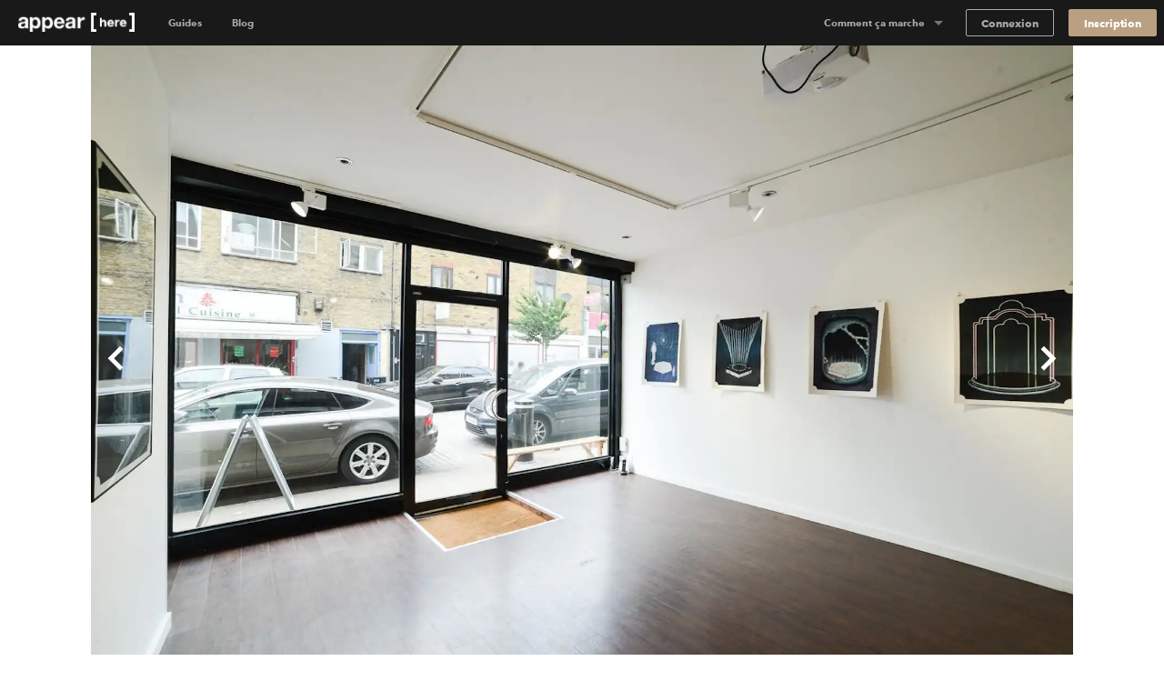

--- FILE ---
content_type: text/html; charset=utf-8
request_url: https://www.appearhere.fr/spaces/white-conduit-street-islington
body_size: 187971
content:
<!DOCTYPE html>
<html lang="fr">
<head>
  <meta charset="utf-8">
  <meta content="IE=Edge,chrome=1" http-equiv="X-UA-Compatible">
  <meta name="description" content="Event space from £250/jour a day. In the affluent yet trendy area of Islington, this event space has great transport links and a modern aesthetic.">
  <meta name="keywords" content="">
  <meta property="twitter:account_id" content="350500031">
  <meta name="p:domain_verify" content="69e8b7f95e0e9fb4a0c1386a9f0f8180"/>
  <meta name="google-site-verification" content="TY4GQCZ1Be3KjJrxdI_6ipfYiszx3Cnt4eDhlaPJuE4" />
  <meta name="facebook-domain-verification" content="qykd0s87glwnmdi7k5x1e37xu0542j" />
  <meta name="viewport" content="width=device-width, height=device-height, initial-scale=1.0, minimum-scale=1.0">
  <meta name="theme-color" content="#191919">
  <meta name="mapbox-access-token" content="pk.eyJ1IjoiYXBwZWFyaGVyZSIsImEiOiJvUlJ0MWxNIn0.8_mzlmxdekKy99luyV4T7w">

  <!-- Google Tag Manager -->
<script>(function(w,d,s,l,i){w[l]=w[l]||[];w[l].push({'gtm.start':
    new Date().getTime(),event:'gtm.js'});var f=d.getElementsByTagName(s)[0],
  j=d.createElement(s),dl=l!='dataLayer'?'&l='+l:'';j.async=true;j.src=
  'https://www.googletagmanager.com/gtm.js?id='+i+dl;f.parentNode.insertBefore(j,f);
})(window,document,'script','dataLayer','GTM-NVHKJTK');</script>
<!-- End Google Tag Manager -->




  <link rel="shortcut icon" type="image/x-icon" href="https://cdn.appearhere.co.uk/assets/favicon-a6ae96bf51cbe3931878942469db2ecafc9f68d6f9c94c5d2b407584bd518a7f.ico" />

      <meta name="image" property="og:image" content="https://cdn-0.ah-assets.net/uploads/photo/path/11032/3.jpg">

      <script type="application/ld+json">
      [{"@context":"https://schema.org","@type":"BreadcrumbList","itemListElement":[{"@type":"ListItem","position":1,"name":"Londres","item":"https://www.appearhere.co.uk/destinations/london"},{"@type":"ListItem","position":2,"name":"Islington","item":"https://www.appearhere.co.uk/destinations/london/angel-islington"},{"@type":"ListItem","position":3,"name":"White Conduit Street, Islington","item":"https://www.appearhere.co.uk/spaces/white-conduit-street-islington"}]}]
    </script>


  <title>Rent White Conduit Street, Islington | Appear Here</title>

  <script type="text/javascript">
  window.AH = window.AH || {};

  window.AH.api_keys = {
    imgix: 'qmhyqfufHWQlczsq',
    mapbox_map_id: 'mapbox://styles/mapbox/streets-v11'
  }

  window.AH.features = {};
  // This will cover the majority of cases based on our analytics.
  window.AH.features.isMobile = /(android|ipad|iphone|ipod)/i.test(navigator.userAgent);
  window.AH.search = {};

  I18n = {};
  I18n.locale = "fr";

  ClientTranslations =   {"fr":{"client":{"components":{"appear_here_plus_banner":{"benefits":{"exceptional_landlords":{"header":"Des propriétaires exceptionnels","text":"Les propriétaires Appear Here Plus sont les mieux référencés et les plus réactifs."},"exclusive_spaces":{"header":"Des espaces exclusifs","text":"Accédez aux espaces Appear Here Plus en exclusivité, aux  meilleures conditions."},"premium_support":{"header":"Un service d’excellence","text":"Les espaces Appear Here Plus bénéficient d’un accompagnement continu assuré par notre équipe Service Client."}},"button":"En savoir plus","modal_cta":"Rechercher Les espaces Plus","modal_text":"Les espaces Appear Here Plus sont vérifiés par notre équipe selon des critères de qualité rigoureux pour vous garantir la meilleure expérience dans le monde entier.","see_spaces":"Voir les espaces","text":"Des espaces exclusifs. Des propriétaires exceptionnels. Des exigences de qualité vérifiées."},"appear_here_plus_benefits":{"badge":"plus","benefit_1":"réponse rapide","benefit_2":"propriétaire qualifié","benefit_3":"espace premium"},"booking_date_suggestions":{"other_options":"Découvrez d’autres possibilités :","show_more":"Afficher plus d’options","uh_oh":"Hmm... les dates sélectionnées ne sont désormais plus disponibles.","unavailable_date":"DATE INDISPONIBLE","unavailable_date_mobile":"INDISPONIBLE"},"booking_request_badge":{"booked":"Réservé","checked_out":"Réservation précédente","checking_out":"Réservation précédente","created":"Soumis","declined":"Refusée","extension":"Prolongation","in_occupation":"En cours de location","instant_booking":"Instant booking","matched":"En cours","offer_accepted":"Offre en cours","offer_approved":"Offre en cours","offer_pending_ll_approval":"En cours","offer_pending_tenant_approval":"Offre en cours","pending_desposit_return":"Réservation précédente","pending_ll_approval":"En attente","pending_ll_signature":"Offre en cours","pending_tenant_confirmation":"En cours","pending_tenant_info":"Informations requises","pending_tenant_signature":"Offre en cours","submitted":"En attente","tenant_confirmed":"En cours","viewing":"En cours"},"brand_price_breakdown":{"title":"Détail du tarif","appearing":"Arrivée","deposit":{"heading":"Hors dépôt de garantie remboursable","held":"Total du dépôt retenu","label":"Dépôt de garantie remboursable","tooltip":{"body":"Le montant du dépôt de garantie peut varier selon l'espace et la durée de réservation.","heading":"Hors dépôt de garantie remboursable"}},"disappearing":"Départ","discount":{"agreed_discount":"Réduction appliquée","day":"Réduction quotidienne","month":"Réduction mensuelle","quarter":"Remise trimestrielle","week":"Réduction hebdomadaire","year":"Réduction annuelle"},"duration":{"one":"Votre séjour (%{count} jour)","other":"Votre séjour (%{count} jours)"},"headings":{"your_dates":"Vos dates","your_stay":"Votre séjour"},"included_tax":"Incluant %{amount} de TVA","rent":{"exc_vat":"Loyer (hors TVA)","vat":"TVA sur le loyer"},"service_fee":{"exc_vat":"Frais de service (hors TVA)","tooltip":{"heading":"Frais de service","body":"Cela nous permet de gérer notre plateforme et de vous offrir un service client personnalisé pendant votre réservation, tout en couvrant les frais légaux et les frais de transaction."},"vat":"TVA sur les frais de service"},"total":{"exc_vat":"Total (hors TVA)","inc_vat":"Total (TTC)"},"total_with_deposit":"Total avec acompte","total_payable":"Total à payer","total_price":"Montant total"},"bread_crumbs":{"chevron":"icône de chevron"},"carousel":{"next":"Suivant","prev":"Précédent"},"chosen_space_list":{"price_excl_vat":"Total HT"},"collection_card":{"type":"Collection"},"company_details_card":{"help":{"contact_details":"Contactez notre équipe au +33 1 76 35 07 96","header":"Besoin d'aide?"},"saved":"Les coordonnées de votre société seront utilisées dans le cadre du contrat de partenariat propriétaire et du contrat de location standard.","title":"Informations sur votre société"},"concierge_card":{"expertise":"Notre équipe d'experts a participé au lancement de plus de 1000 boutiques.","header":"Notre équipe d'experts vous accompagne pour trouver l'espace idéal.","matching":"Chaque demande est associée à un Concierge dédié qui s'appuie sur son expérience pour donner vie à votre idée."},"concierge_example_image":{"chat_alt":"Example d'échange avec votre Concierge Appear Here","portrait_alt":"Concierge Appear Here, Louis Duverger"},"confirm_and_pay_form_preview":{"steps":["1. Sélectionnez l’option de paiement","2. Domiciliation de l'entreprise","3. Votre carte de paiement"]},"contract":{"unable_to_load_contract":"Unable to fetch contract..."},"coronavirus_popup":{"copy":"Help us understand the impact of Coronavirus.","link":"Take the survey"},"countries_checkbox":{"FR":"France","GB":"United Kingdom","NL":"Netherlands","US":"United States"},"covid_additions_banner":{"blurb":"Make sure your store runs safely and smoothly with anti-viral cleaning services, PPE, a POS \u0026 social distancing signage for your store.","cta":"*Available at checkout","title":"The Safer Stores Package"},"destination_auto_complete":{"placeholder":"Où?","section_headers":{"cities":"Villes","districts":"Quartiers","places":"Destinations"}},"duration_dropdown_target":{"end_date":"Date de fin","start_date":"Lancement"},"extensions_tooltip":{"tooltip_body":"Cette réservation est une prolongation"},"featured_destinations_grid":{"fallback_label":"Découvrez des milliers d'espaces"},"idea_form":{"fields":{"attribution_channel":{"label":"Comment avez-vous découvert Appear Here ?","placeholder":"Sélectionnez une option"},"attribution_channel_unknown":{"placeholder":"Veuillez préciser"},"category":{"label":"Que comptez-vous faire de cet espace ?","placeholder":"Sélectionnez une catégorie"},"cover_image":{"label":"Image de couverture","replace":"Modifier"},"images":{"error":"Enregistrez vos photos en utilisant le format JPEG ou PNG, 5MB par image max.","hint":"Les propriétaires apprécient toujours les images, alors n’hésitez pas à ajouter des photos de vos produits, des visuels presse et des photos d’événements.","label":"Ajoutez vos meilleures images","placeholder":{"first":"Add Images","others":"Ajoutez"}},"links":{"facebook":"Page Facebook","instagram":"Lien Instagram","label":"Médias Sociaux","placeholder":{"facebook":"facebook.com/yourbrandname","instagram":"@yourbrandname","tiktok":"@yourbrandname","twitter":"@yourbrandname","youtube":"@yourbrandname"},"twitter":"Lien Twitter"},"look":{"hint":"Comment avez-vous l’intention d’aménager ou de modifier l’espace, et quel ambiance souhaitez-vous créer ? Soignez votre description afin que le·la propriétaire puisse cerner au mieux votre projet. ","label":"Décrivez ce à quoi va ressembler l’espace","placeholder":"Describe how the space will look"},"name":{"label":"Donnez un nom à votre idée","placeholder":"Nommez votre projet et enregistrez-le"},"overall":{"category_hint":{"gallery":"Avez-vous déjà organisé des expositions ou présenté vos créations ? Quel type d’œuvres allez-vous exposer ? Comment souhaitez-vous les mettre en valeur ?","popup_bar":"Avez-vous déjà exposé ou est-ce une première ? Quel type de plats et de boissons prévoyez-vous de servir et pourquoi sont-ils parfaitement adaptés pour l'occasion ?","popup_shop":"Allez-vous vendre un produit ou organiser un lancement ? De quoi s’agit-il et pourquoi mérite-t-il d’être mis en avant ?","private_event":"Veuillez fournir autant de détails que possible, tels que les horaires, le nombre de participants, la musique, le service de traiteur et les divertissements.","sample_sale":"Quels produits envisagez-vous de vendre et pour quelles raisons méritent-ils d'être mis en avant ? Comment comptez-vous promouvoir cette idée ?","unique":"Concernant les événements, veuillez fournir autant de détails que possible, tels que les horaires, le nombre de participants, la musique, le service de traiteur et les divertissements."},"hint":"150 caractères minimum","label":"Pouvez-vous nous en dire plus sur votre projet ?","onboarded_label":"What’s your brand’s story and what do you want to do in the space?","placeholder":"Détaillez le concept de votre marque et ce que vous souhaitez faire dans l’espace"},"reporting_category":{"label":"Quelle catégorie décrit le mieux votre marque ?","placeholder":"Sélectionnez une catégorie"},"reporting_sub_category":{"placeholder":"Sélectionnez une ou plusieurs options"},"space_look_images":{"hint":"Imaginez que vous créez un moodboard, en faisant en sorte que votre vision inspire les propriétaires. Ajoutez des photos de vos réalisations précédentes ou une sélection de photos d'intérieur tirées de votre tableau Pinterest préféré. ","label":"Ajoutez des photos de l'aménagement prévu pour votre espace"},"story":{"hint":"250 caractères minimum","label":"Racontez-nous votre histoire","placeholder":"Ecrivez"}},"fieldset":{"social_handles":"Vos réseaux sociaux"},"invalid_file_format":"Enregistrez vos photos en utilisant le format JPEG ou PNG, max. 5 MB par image.","optional":"facultatif","tips":{"any_category":{"images":{"bullets":{"first":"Utilisez des images de haute qualité","second":"Les images ne peuvent pas dépasser 5 Mo","third":"Les images doivent être au format JPEG ou PNG"},"example_images":"%{exampleImagesComponent}"},"story":{"bullets":{"first":"Tell us about how you came up with your idea","second":"What were you doing before?","third":"Talk us through your journey"}}},"gallery":{"look":{"example":{"body":"La décoration sera très minimaliste, seules les illustrations seront installées sur les murs blancs de l’espace. Nous ferons appel à des éclairages haut de gamme pour mettre en avant les illustrations. Pour la soirée d'ouverture, nous attendons plus de 80 personnalités et acheteurs potentiels. Nous servirons du champagne et des amuse-bouches.","heading":"Un exemple pour vous inspirer"}},"overall":{"bullets":{"first":"Présentez votre marque comme si vous rédigiez la section “à propos” de votre site.","second":"Décrivez votre marque : date de lancement, concept, audience…","third":"Avez-vous déjà organisé des expositions ou avez-vous déjà exposé votre travail dans une galerie auparavant ?"},"example":{"body":"La première exposition solo de Zadie Gold est l’aboutissement de nombreuses années d'exploration artistique et d’expression créative.\n\nAprès avoir exposé son travail dans le cadre du Young Illustrators Club, les dernières œuvres de Zadie offrent un aperçu captivant de son univers fantasque, créatif et haut en couleurs. Entre paysages urbains vibrants et portraits intimistes, chaque pièce dévoile sa perspective unique et sa maîtrise du récit. L’exposition cherche à transporter les visiteurs dans un périple visuel, en les invitant à se plonger dans un panel d’émotions et d’histoires. Grâce à des méthodes de présentation innovantes et des éléments interactifs, Zadie souhaite faire réagir son public et initier des conversations sur l’art, la vie et les expériences humaines.","heading":"Un exemple pour vous inspirer"}}},"heading_example":"Show example","heading_tips":"Show tips","popup_bar":{"look":{"example":{"body":"L’espace ressemblera à un restaurant vintage des années 50, avec des photographies de club sandwich sur les murs. Un grand néon sera installé sur le plus grand mur de l’espace avec notre logo. Nous apporterons les équipements nécessaires pour préparer des sandwichs sur place.","heading":"Un exemple pour vous inspirer"}},"overall":{"bullets":{"first":"Présentez votre marque comme si vous rédigiez la section “à propos” de votre site.","second":"Décrivez votre marque : date de lancement, concept, audience…","third":"S’agit-il d’un nouveau projet ?"},"example":{"body":"Plus que de servir des bons plats, le Club Sandwich Bar s’attache à sublimer un classique de la cuisine en créant une expérience culinaire mémorable.\n\nLes clients pourront ainsi découvrir une sélection raffinée de club sandwiches qui reflètent le savoir-faire de chefs formés dans des établissements prestigieux, comme The Dorchester et le Ritz. Entre recettes incontournables et déclinaisons innovantes, chaque bouchée évoque une certaine forme de nostalgie culinaire, en plus d’être délicieuse. L’inauguration de cette adresse marque un tournant pour ses fondateurs, Dave et Alex : il s’agit de leur première initiative en tant qu’indépendants, qui témoigne de leur passion pour la gastronomie et la créativité.","heading":"Un exemple pour vous inspirer"}}},"popup_shop":{"look":{"example":{"body":"Pour présenter les pièces phares de notre nouvelle collection, nous souhaitons disposer d’un bel espace aux lignes épurées, que nous prévoyons d’aménager avec des meubles chinés. Une soirée de lancement sera organisée le premier jour et nous attendons plus de 1,000 visiteurs sur toute la durée de ce pop-up store. ","heading":"Un exemple pour vous inspirer"}},"overall":{"bullets":{"first":"Présentez votre marque comme si vous rédigiez la section “à propos” de votre site.","second":"Décrivez votre marque : date de lancement, concept, audience…"},"example":{"body":"L’inauguration de la boutique de la marque britannique va bien au-delà de la simple vente de produits : elle dévoile toute une philosophie, qui mêle l’élégance intemporelle de la royauté au dynamisme contemporain de la pop culture.\n\nLe magasin propose une sélection irrésistible de t-shirts et d’articles du Jubilé, où chaque pièce raconte l’union singulière entre la tradition et l’esprit rebelle propre à la marque. Ce lancement constitue une étape importante, qui représente l’aboutissement d’un travail de création et d’une sélection minutieuse. C’est une occasion unique pour les clients de découvrir un label qui célèbre à la fois l’héritage et l’expression personnelle. Bien qu’il s’agisse de sa première incursion dans le paysage retail de Londres, son approche innovante et son esthétique singulière risquent de marquer les esprits. ","heading":"Un exemple pour vous inspirer"}}},"private_event":{"look":{"example":{"body":"Nous habillerons les murs de tapisseries et d’œuvres d’art pour apporter un supplément d’âme au lieu. Concernant les meubles, nous opterons pour des canapés confortables et des fauteuils pour l’espace détente, ainsi que des tables et des chaises élégantes pour favoriser les échanges. Notre objectif est de créer une ambiance sophistiquée, avec une musique d’ambiance qui accentue le caractère unique de l’espace. ","heading":"Un exemple pour vous inspirer"}},"overall":{"bullets":{"first":"Décrivez en quoi consiste l’événement et quelle en est l’audience ?","second":"Donnez le plus de renseignements possible concernant les horaires, le nombre de participants, la musique, la restauration et les activités qui seront organisées dans l’espace."},"example":{"body":"Plongez dans un univers mystérieux et enchanteur le samedi 25 mai, de 21h à 2h, à l’occasion de notre Midnight Masquerade.\n\nOrganisé dans un lieu secret au cœur de la ville, l’événement promet une nuit inoubliable, opulente et intimiste. Limitée à 150 convives, la soirée s’animera au rythme d’orchestres de jazz, de voix sensuelles et de pièces de théâtre immersives, promettant des moments riches en émotions. Dégustez des plats gastronomiques et des cocktails maison, en dansant masqué·e jusqu’au bout de la nuit. Enfilez votre plus belle tenue de soirée et rejoignez-nous pour vivre une expérience unique. C’est le moment de réserver votre invitation pour une soirée envoûtante et mystérieuse.","heading":"Un exemple pour vous inspirer"}}},"sample_sale":{"look":{"example":{"body":"Nous garderons l’espace très minimaliste et utilisant des portants blancs. Le flux de personnes restera très limité grâce à un système de billetterie à l’entrée de l’espace.","heading":"Un exemple pour vous inspirer"}},"overall":{"bullets":{"first":"Présentez votre marque comme si vous rédigiez la section “à propos” de votre site.","second":"Décrivez-nous votre marque en quelques mots.","third":"Quelle est votre audience ?"},"example":{"body":"MRT, marque emblématique de streetwear de luxe déjà établie à Paris et New York, s’apprête à conquérir Londres en organisant sa première vente privée.\n\nAvec plus de 800 visiteurs attendus pendant deux jours à l’occasion d’un pop-up exclusif, cet événement offre une opportunité unique aux passionné·e·s de mode d’acquérir des pièces phares à des prix exceptionnels. Avec une sélection soignée de prêt-à-porter et d’accessoires avant-gardistes, cette initiative témoigne de la volonté de MRT de façonner une forme de luxe à son image, à la fois novateur, sophistiqué et audacieux.","heading":"Un exemple pour vous inspirer"}}},"unique":{"look":{"example":{"body":"Imaginez un bar à l’atmosphère rappelant le New York des années 1900, avec des comptoirs en acajou, des tabourets de bar vintage et des murs en briques apparentes. Nous prévoyons un éclairage doux et chaleureux, des miroirs anciens et un travail du bois raffiné pour créer un espace intime et au charme classique. Aux murs, nous ajouterons des photographies encadrées en noir et blanc du vieux New York.","heading":"Un exemple pour vous inspirer"}},"overall":{"example":{"body":"À l’occasion du lancement d’Old Tommy’s Gin, les convives sont transporté·e·s dans le New York glamour des années 1900. Plongé·e·s dans un speakeasy d’époque reconstitué avec soin, orné de nombreuses décorations authentiques et de meubles vintage, ils·elles vivent une soirée empreinte d’élégance et de raffinement. De 19h à 23h, l’événement se déploie au rythme d’une playlist de gramophone nostalgique, instaurant l'atmosphère idéale pour une soirée inoubliable.\n\nDes barmans soigneusement habillés de nœuds papillons servent une gamme de cocktails classiques au gin qu’ils revisitent avec une touche moderne, pendant que les invité·e·s se pressent autour de délicieuses créations culinaires préparées par des traiteurs triés sur le volet. Ponctuée par des performances de jazz live et des expériences immersives, la soirée s’annonce riche en découvertes et en divertissement. La présence d’influenceurs et de célébrités fait du lancement d’Old Tommy’s Gin un événement mémorable, inaugurant une nouvelle ère d’élégance et de luxe.","heading":"Un exemple pour vous inspirer"}}}}},"idea_no":"Idée n°","idea_select":{"booking":{"one":"%{count} réservation","other":"%{count} réservations"},"choose_idea":"Choisissez votre idée","request":{"one":"%{count} demande","other":"%{count} demandes"},"title":"Sélectionnez votre idée"},"idea_select_or_create":{"cta":"Créez une nouvelle idée"},"image_grids":{"community":{"image_1_alt":"Appear Here Summer Party 2016","image_2_alt":"Marina London Pop up","image_3_alt":"Appear Here Summer Party 2016","image_4_alt":"Appear Here Summer Party 2016","image_5_alt":"Edjer x 24 hour club","image_6_alt":"Appear Here Summer Party 2016"},"space":{"image_1_alt":"Espace Quartier de la Monnaie, Paris","image_2_alt":"Boxpark, Shoreditch, London","image_3_alt":"Westfield Up Market, Stratford, Londres","image_4_alt":"Smithfield, Londres","image_5_alt":"Paris, 17ème","image_6_alt":"Topshop Flagship Store, Londres"},"team":{"image_1_alt":"New York City","image_2_alt":"Appear Here photographer, Adam Kang","image_3_alt":"Appear Here concierge, Emma Shearer","image_4_alt":"Appear Here Equipe Concierge","image_5_alt":"Appear Here Service Client","image_6_alt":"Paris"}},"instant_booking_tooltip":{"tooltip_body":"Pour des réservations inférieures à %{threshold} HT, vous pouvez réserver et régler immédiatement sans envoyer de demande.","tooltip_body_no_threshold":"Vous pouvez réserver et payer immédiatement sans envoyer de demande.","tooltip_header":"C’est une demande “Instant Booking”"},"interactive_calendar":{"days":{"friday":"V","monday":"L","saturday":"S","sunday":"D","thursday":"J","tuesday":"Ma","wednesday":"Me"}},"landlord_availability_calendar_modal":{"body":{"booked":"Réservé","current_request":"Current request","dashboard_cta":"View in dashboard","offer":"Offre","offer_count":{"one":"With %{count} under offer","other":"With %{count} under offer"},"request_count":{"one":"%{count} request","other":"%{count} requests"},"unavailable":"Date marked as unavailable"},"header":{"available":"Votre espace est disponible pour ces dates","unavailable":"Vous n'avez pas de disponibilité pour les dates demandées"},"key":{"conflict":"Conflicting dates","current_request":"Current request","unavailable":"Indisponible/Réservé/Sous Offre"}},"landlord_brand_choice":{"brand_choice_button":"Inscrivez-vous","brand_text":"Vous cherchez un espace ?","landlord_choice_button":"Inscrivez-vous","landlord_text":"Vous avez un espace à louer ?"},"landlord_pricing_plan_select":{"basic_plan":{"benefits":{"chat":"Messagerie directe avec les marques","curated_listing":"Annonce sur-mesure","instant_book":"Demandes de réservation instantanées","reporting":"Rapports de base","sign_and_pay":"Paiement et signature en ligne"},"caveat":"* Ces tarifs peuvent varier en dehors de nos destinations principales","helper":"Pour des locations occasionnelles","one_off":"+ 20% de commission par location","price":"250€","price_sub_copy_1":"tarif unique","price_sub_copy_2":"par espace","title":"Basique"},"cta":"Choisir","includes":"Comprend","plan":{"bespoke":"Bespoke","contact_us":"Contact us","cta":"Select plan","per_booking":"per booking"},"pro_plan":{"benefits":{"access_smart_store":"Accès à notre service d’aménagement d’espaces","account_manager":"Gestionnaire de compte dédié","boosted_marketing":"Marketing par e-mail","check_in_out":"État des lieux d’entrée et de sortie","curated_listing":"Annonce sur-mesure","viewings":"Visites"},"helper":"Pour privilégier le retail flexible","one_off":"+ 20% de commission par location","price":"500€","price_sub_copy_1":"par espace","price_sub_copy_2":"par mois","title":"Pro"}},"login_form":{"cta":"Connexion","email":"Email","forgot_password":"Mot de passe oublié ?","incorrect_email_or_password":"Adresse e-mail ou mot de passe incorrect","oauth_error":"Cette adresse e-mail est déjà utilisée. Veuillez vous connecter ci-dessous.","password":"Mot de passe"},"offer_modal":{"calendar":{"key":{"available":"Disponibles","booked":"Réservé","unavailable":"Non disponible"}},"offer_summary":{"add":"Modifier","continue":"Continuer","contract_notification":"Chaque contrat comprend notre accord type. [Découvrez-le ici](%{contract_url})","description":"Assurez-vous de tout vérifier avant de demander au locataire de régler et signer le contrat.","edit":"Modifier","idea":"Idée","licence":"Destination du local","no_licences":"Pas de licenses sélectionné (requise)","no_rules":"Pas de règles supplémentaires","no_signatory":"Pas de signataire sélectionné (requise)","price":"Prix","rules":"Règlement de l’espace","send_to_tenant":"Envoyer au locataire","signatory":"Représentant légal","space":"Espace","title":"Votre offre en détail"},"step_footer":{"save_and_continue":"Sauvegarder et continuer","summary":"Résumé"},"steps":{"dates":{"description":"Si vous avez convenu d’autres dates avec le locataire, assurez-vous de les mettre à jour. Vous pourrez ajuster le prix à l’étape suivante.","landlord_makes":"Votre revenu (%{days} days)","title":"Confirmez les dates","total_rent":"Loyer total (%{days} jours)"},"how_it_works":{"cta":"J’ai compris !","list_items":{"countersign":"Vous recevrez une copie à contresigner sous 48 heures.","deal_confirmed":"La réservation sera uniquement finalisée lorsque vous aurez contresigné. ","generate_contract":"Ces informations seront utilisées pour la rédaction du contrat de location. Le locataire pourra ensuite régler et signer en ligne ","review_details":"Assurez-vous de vérifier toutes les informations, comme les dates et le prix de la réservation "},"title":"Vérifiez et envoyez une offre"},"legal_signatory":{"description":"Voici la signature qui figurera sur le contrat final.","placeholder":"Sélectionnez un signataire","title":"Signataire légal"},"permitted_use":{"description":"Pour plus d’information sur les destinations contractuelles, rendez-vous sur notre [FAQ](https://appearhere.zendesk.com/hc/en-gb/articles/360004229018)","form":{"fields":{"international":{"label":"Entrez les informations concernant la destination contractuelle de votre local  ci-dessous","placeholder":"Renseignez les informations ici","required":"Une destination est nécessaire pour envoyer l'offre"},"uk":{"added_licences":"Liste des destinations","label":"Sélectionnez la destination","placeholder":"Cliquez ici ","remove":"Supprimer","required":"Veuillez sélectionner au moins une exploitation"}}},"title":"Validez la destination de votre espace"},"price":{"description":"N'oubliez pas de rectifier l'offre si vous avez négocié une tarification différente avec le locataire. ","form":{"deposit_validation":{"max":"Doit être inférieur ou égal à €%{max_deposit}","min":"Doit être supérieur ou égal à €0"},"fields":{"daily_price":{"label":"Tarif par jour"},"gross_deposit":{"label":"Dépôt de garantie"},"landlord_net_rent_total":{"label":{"one":"Loyer Total - HT (1 jour)","other":"Loyer total - HT (%{count} jours)"}}}},"title":"Définir le prix de la location"},"space_rules":{"description":"Ces instructions seront portées au contrat avec l’accord préalable du locataire","label":"Règles supplémentaires","rules":"Règlement de l’espace ","title":"Les règles à suivre"}}},"one_time_hint_tooltip":{"button":"J’ai compris","skip_all":"Passer"},"overdue_payments_warning":{"cta":"Payer maintenant","heading":{"one":"Vous avez %{count} paiement en retard","other":"Vous avez %{count} paiements en retard"},"subheading":"Votre location est compromise si vous ne réglez pas votre loyer à temps"},"pagination":{"accessibility_label":"aller à la page","next_page":"Suivant","page_of":"%{current} de %{total}","previous_page":"Précédent"},"payment_details_card":{"billing":"Appear Here emploie la méthode d'auto-facturation, nous établissons vos factures et vous les envoyons avec le règlement.","customise":"Si vous désirez changer de méthode de paiement pour chacun de vos espaces, veuillez contacter notre équipe.","help":{"contact_details":"Contactez notre équipe au +33 1 76 35 07 96","header":"Besoin d'aide?"},"payments":"Les paiements seront crédités dans les 3 jours suivant la réception du contrat de location signé par les 2 parties.","title":"Recevez vos paiements","vat":"Si aucun numéro de TVA valide n'est enregistré, Appear Here ne facturera pas la TVA sur le loyer."},"payment_info":{"payment_info_1":"En sélectionnant \"Confirmer \u0026 payer\", vous nous autorisez à prélever immédiatement le montant convenu avec le·la propriétaire sur la carte indiquée ci-dessus.","payment_info_2":"La caution sera considérée comme une transaction séparée et pourra uniquement être restituée sur cette carte.","payment_info_3":"Une fois le paiement effectué, vous pourrez signer votre contrat.","payment_info_4":"Cette carte sera utilisée pour les paiements mensuels. ","payment_info_5":"Une fois le paiement effectué, nous vous demanderons de signer votre contrat."},"personalised_space_suggestion":{"cta":"Contactez un concierge","footer_text":"Notre équipe d’experts vous propose des suggestions sur-mesure."},"pick_viewing_modal":{"choose_time":"Envoyer la date","close":"Annuler","description":"%{landlord} vous a envoyé trois dates de visite parmi lesquelles choisir.","no_choice_description":"N’hésitez pas à envoyer un message à votre concierge pour trouver un autre créneau.","no_choice_title":"Aucune date ne vous convient ?","title":"Programmez votre visite"},"place_card":{"spaces_in_label":"Espaces à ","spaces_in_label_new":"Notre guide pour"},"press_quote":{"meta":{"read_more":"Voir plus"}},"price_breakdown_tooltip":{"booking_request_header":"Montant de la demande","deposit":"Dépôt de garantie remboursable","offer_header":"Total de l'offre en cours","request_duration":{"one":"1 jour","other":"%{count} jours"},"service_fee":"Frais de Service","total":"Total","vat":"TVA"},"pro_subscription_card":{"header":"Prix par espace Pro","help":{"contact_details":"Contactez notre équipe au +33 1 76 35 07 96","header":"Besoin d'aide?"},"price":"€%{price} /mois","tax_excl":"HT","your_subscription":{"exclusive":"Appear Here sera votre agent exclusif en ce qui concerne vos espaces Appear Here Pro.","header":"Votre abonnement Pro","included":"Les services Pro incluront du marketing ciblé, un service de conciergerie et l’accès au service d’aménagement d’espaces Appear Here Pro."}},"pro_subscription_invoice_table":{"hide_details":"Voir les détails","line_item":{"paid_in_full":"Coût total de l'abonnement","remaining_billing_cycles":"%{installment} de %{months} mois"},"see_details":"Masquer les détails","status":{"not_paid":"Non payé","paid":"Payé","payment_due":"Paiement dû","pending":"En cours","posted":"À venir","voided":"Annulé"},"subscription":{"annually":"Abonnement Pro (annuel)","monthly":"Abonnement Pro (mensuel)"},"table_header":{"amount":"Montant","description":"Description","due_on":"À régler le","spaces":"Espaces","status":"Statut"},"title":"Abonnements Pro"},"progress_bar":{"good":"Vous y êtes presque","great":"Vous y êtes","too_short":"Trop court"},"propose_viewings_modal":{"appointment_times":["09:00","09:30","10:00","10:30","11:00","11:30","12:00","12:30","13:00","13:30","14:00","14:30","15:00","15:30","16:00","16:30","17:00","17:30","18:00","18:30","19:00","19:30","20:00","20:30"],"cancel":"Annuler","description":"Give the brand, three time options to book viewing. You can also use the chat feature to find out when would work for them first.","form":{"errors":{"choose_different":"Choisissez un horaire différent","choose_future":"Choisir une heure dans le futur"},"fields":{"option_1":{"label":"Option 1"},"option_2":{"label":"Option 2"},"option_3":{"label":"Option 3"}}},"message_brand":"Message brand","send_options":"Envoyer les options","title":"Schedule the viewing"},"request_summary":{"cancel":{"cta":"Annuler la demande","modal":{"body":"Let us know why this request didn't work out.","booked_another_space":"Autre espace réservé","cta":"Cancel request","date_conflict":"Conflit de dates","space_not_needed":"L'espace n'est plus requis","space_unsuitable":"L'espace ne correspond pas","title":"Vous êtes sûr ?"},"title":"Vous souhaitez annuler votre demande ?"},"dates":"Dates","landlord":{"price":{"appear_here_commission":"AH %{commission}% Frais de Service","appear_here_commission_tax":{"sales_tax":"Tax sur Frais de Service","vat":"TVA sur Frais de Service"},"deposit":"Caution remboursable","include_tax":"TTC","pricing_details":"Description du Tarif","rent":{"one":"Loyer (1 jour)","other":"Loyer (%{count} jours)"},"rent_tax":{"sales_tax":{"one":"Tax sur Loyer (1 jour)","other":"Tax sur Loyer (%{count} jours)"},"vat":{"one":"TVA sur Loyer (1 jour)","other":"TVA sur Loyer (%{count} jours)"}},"service_fee":"AH Frais de Service Locataire TTC","tax":{"sales_tax":"Tax","vat":"TVA"},"the_brand_pays":"Total locataire","total_brand_pays":"Total locataire","you_make":"Vous recevez"}}},"sign_up":{"form":{"inputs":{"company_name":{"label":"Société"},"company_website":{"label":"Site internet"},"email":{"label":"Email"},"first_name":{"label":"Prénom"},"last_name":{"label":"Nom"},"password":{"description":"Minimum 8 characters","label":"Mot de passe"},"phone":{"label":"Téléphone"}}}},"sign_up_with_shopify_form":{"shop":"Shop name"},"signup_with_email_form":{"cta":"S'inscrire","email":"Email","email_opt_in":"Je souhaite recevoir les derniers espaces disponibles, conseils pratiques et tendances marketing adaptées à mon secteur d'activité","first_name":"Prénom","last_name":"Nom","minimum_characters":{"one":"%{count} caractère minimum","other":"%{count} caractères minimum"},"password":"Mot de passe"},"signup_with_shopify_form":{"login":{"cta":"Log in with Shopify"},"shop":"Shopify shop name","signup":{"cta":"Sign up with Shopify"}},"social_links":{"twitter":{"via":"Appear Here"}},"space_card":{"unavailable":"INDISPONIBLE"},"space_features_checkbox":{"basement":{"label":"Sous-sol"},"counters":{"label":"Comptoirs"},"extraction":{"label":"Kitchen extraction"},"fitting_rooms":{"label":"Cabines d'essayage"},"heating":{"label":"Chauffage"},"lighting":{"label":"Éclairage"},"parking":{"label":"Parking"},"security_shutters":{"label":"Volets de sécurité"},"security_system":{"label":"Système de sécurité"},"shelves":{"label":"Étagères"},"stock_room":{"label":"Réserve"},"toilets":{"label":"Toilettes"},"wheelchair_access":{"label":"Accès PMR"},"wifi":{"label":"Wifi"}},"space_filter":{"clear":"Clear all","placeholder":"All Spaces","search_spaces":"Search spaces","submit":"Apply filter"},"space_map":{"redo_search_label":"Relancer la recherche"},"space_price_input_range":{"max_value":"%{value}€","min_value":"%{value}€"},"space_types_checkbox":{"bar-restaurant":{"label":"Bars \u0026 restaurants"},"event":{"label":"Événementiel"},"market":{"label":"Marché"},"retail":{"label":"Boutiques"},"shop-share":{"label":"À partager"},"shopping-centre":{"label":"Shopping Centre"},"shopping_centre":{"label":"Centres commerciaux"},"unique":{"label":"Unique"}},"steps_counter":{"step":"Étape %{current} sur %{max}"},"suggest_dates_modal":{"description":"Si vous avez convenu de dates différentes avec le·la propriétaire, veuillez les mettre à jour ici. ","title":"Proposer de nouvelles dates"},"talk_to_landlord_button":{"cta":"Echangez avec le propriétaire ","text":"Des questions? "},"talk_to_landlord_modal":{"check_email":"Vérifiez vos e-mails ","cta":"Envoyez un Message ","error":"Message requis ","message_sent":"Message envoyé !","placeholder":"Des questions à propos de la visite ? Envoyez votre message ici","title":"Echangez avec le propriétaire "},"toggle":{"active":"Oui","inactive":"Non"},"tooltip":{"dismissible_tooltip":{"dismiss_button_title":"Fermer"}},"update_calendar_notification":{"cta":"Mise à jour","heading":"C'est le moment de mettre à jour votre calendrier","subheading":"Garder votre calendrier à jour nous permet de vous proposer les demandes les plus pertinentes","subheading_declined":"Vous avez refusé une demande de réservation en raison d'un conflit de dates. Veuillez mettre à jour la disponibilité des places dans le calendrier."}},"apps":{"login":{"divider":"ou","heading":"## Re-bonjour\u003cbr\u003eConnexion","signup_link":"S'inscrire","subheading":"Pas encore membre?"},"signup":{"availability_heading":"## Créez votre compte gratuitement pour vérifier la disponibilité de l’espace","divider":"or","heading":"## Créez votre compte\u003cbr\u003eet trouvez un espace à louer pour votre idée","login_link":"Connexion","recommended":"Recommended","spaceless_heading":"## Créer votre compte\u003cbr\u003eRecevez des suggestions","spam_copy":"Nous vous enverrons un e-mail de confirmation. \u003cbr /\u003e\n**Si vous ne recevez pas cet email**, merci de vérifier votre dossier de courriers indésirables afin de vous assurer que l’email d’activation n’ait pas été filtré.","subheading":"Déjà inscrit ?","terms":"En créant un compte, vous acceptez les [Conditions Générales](/terms_of_use) \u0026 [Politique de confidentialité](/privacy_policy)"},"space":{"contact":{"concierge_expertise":"Concierge à %{location}","concierge_name":"Emma","help_btn":"Contactez-nous","london":"Londres","new_york":"New York","paris":"Paris","title":"Vous n'avez pas trouvé l'espace idéal ?"},"additions":{"bespoke":"Sur mesure","cleaning":{"name":"Nettoyage"},"covid_pack":{"name":"The Safer Stores Package"},"design":{"name":"Design"},"fitout":{"name":"Installation/Montage "},"free_quote":"Free Quote","furniture":{"name":"Mobilier"},"handyman":{"name":"Bricolage"},"insurance":{"name":"Insurance"},"photography":{"name":"Photographie "},"pos":{"name":"Terminal de vente"},"signage":{"name":"Vitrophanie/affichage"},"staffing":{"name":"Personnel"},"title":"Additions","wifi":{"name":"Wifi"}},"amenities":{"available":"disponibles","button":{"show_less":"Afficher moins","show_more":"Afficher plus"},"title":"Équipements"},"appearing":"Lancement","booking_cta":"Réserver","booking_panel":{"cheaper_than_last_year":"%{discount}% DE RÉDUCTION PAR RAPPORT À L’ANNÉE DERNIÈRE","collapsible_heading":{"closed":"Total (%{bookingLength} jours)","open":"Masquer la répartion"},"cta":"Envoyer la demande","discount_tagline":"Prolongez vos dates pour bénéficier de tarifs réduits","from":"À partir de","promotion_text":"* Book more than 2 weeks with a start date before 31st May. Promotion ends 31st May.","see_prices":"Afficher les prix","two_week_promotion":"2 weeks rent free*","unit":"jour","vat":"HT"},"calendar":{"closed_days":"L’espace est fermé %{closed_days}. Vous réglerez uniquement les jours ouvrables. ","conjuction":"et","minimum_duration":{"one":"Durée Minimum : 1 jour","other":"Durée Minimum :  %{count} jours"},"open_days":"L’espace est ouvert seulement %{open_days}. Vous réglez uniquement les jours ouvrables. "},"calendar_header":{"end_on":"Fin","prompt":"Sélectionnez vos dates","start_on":"Début"},"calendar_modal":{"lowest_price":"Meilleur prix","sparse":{"title":"Choisissez vos dates"}},"cancellation_policy":{"covid":"Covid-19","covid_text":"En cas de confinement imposé par le gouvernement, cet espace est soumis à la politique d’annulation COVID-19, détaillée dans les Conditions Générales d’Utilisation d’Appear Here. [Cliquez ici pour en savoir plus](https://appearhere.zendesk.com/hc/fr/articles/360004282198)","flexible":"flexible","flexible_and_covid":"Covid-19 \u0026 Flexible","moderate":"modérée","moderate_and_covid":"Covid-19 \u0026 Modérée","strict":"stricte","text":"Cet espace dispose d’une politique d’annulation %{policy}. [Cliquez ici pour plus d’informations](https://appearhere.zendesk.com/hc/fr/articles/360004282198)","title":"Politique d’annulation %{policy}"},"check_availability_cta":"Vérifiez la disponibilité","competitive_prices":"Nos prix sont compétitifs. Si vous trouvez cet espace à un meilleur tarif, nous nous alignerons sur ce tarif 🤝","cta":{"consecutive":"Envoyez votre demande","no_selected_dates":"Ajoutez vos dates","sparse":"Réserver"},"description":{"button":{"show_less":"Afficher moins","show_more":"Afficher plus"},"title":"Aperçu"},"detailed_calendar":{"title":"Calendrier détaillé"},"disappearing":"Date de fin","discount":"Tarif dégressif : plus la durée de votre location est longue, plus le prix diminue.","discount_notification":{"month":"Économisez %{discount} % en louant cet espace pendant 1 mois !","quarter":"Économisez %{discount} % en louant cet espace pendant 3 mois!","week":"Économisez %{discount} % en louant cet espace pendant 1 semaine !","year":"Économisez %{discount} % si vous louez cet espace pendant 1 an !"},"due_now":"Montant à régler","due_now_tooltip":"Si vous préférez payer en totalité, vous pouvez choisir cette option lors de la finalisation de votre réservation. La caution est inclue dans votre premier versement.","enquire":{"activate_account":{"activate_account_heading":"Activez votre compte","activate_account_subheading":"Pour effectuer une réservation, veuillez cliquer sur le lien d'activation que nous avons envoyé à l'adresse %{email}","email_sent":"L'e-mail d'activation a été envoyé !","resend_email":"Renvoyer l'e-mail d'activation"},"add_to_my_list":{"cta":"Ajouter à ma liste "},"cta":"Envoyez votre demande","minimum_duration":{"minimum_duration_heading":"Durée minimum de réservation %{minimumDuration} jours minimum. ","minimum_duration_subheading":"Durée minimum de réservation. Merci d’ajuster vos dates."},"subtext":"Vous ne réglez rien pour l’instant"},"errors":{"dates_unavailable":"The dates selected are unavailable"},"from":"À partir de","header":{"floorplan":"Plan","see_location":"L’emplacement","trusted":"TRUSTED","virtual_tour":"Visite 3D","why_trust_us":"Tous nos espaces sont inspectés et contrôlés. Un classement par étoiles vous permet de vous faire une meilleure idée de l'état de chaque espace. Voir d’information au sujet du classement ici"},"home_truths":{"title":"Bon à savoir"},"how_it_works":{"instant_bookable":{"instructions":{"first":"Renseignez vos coordonnées, puis envoyez votre demande.","second":"Le Propriétaire accepte votre réservation sous 48 heures. ","third":"Félicitations ! Si vous avez besoin d’un coup de pouce supplémentaire, nous pouvons vous accompagner dans le choix d’une Equipe, d’un Point de Vente ou autres services."},"title":"Comment ça marche"},"instant_bookable_with_threshold":{"instructions":{"fifth":"Gérez règlements et contrats en ligne, en toute simplicité.","first":"Choisissez vos dates de réservation : le total de votre réservation sera calculé automatiquement.","fourth":"Un Concierge personnel vous sera attribué.","second":"Pour des réservations inférieures à %{threshold} HT, renseignez vos coordonnées et envoyez votre demande de réservation - le propriétaire dispose de 48heures pour répondre.","third":"Si vous souhaitez rester plus longtemps, vous pouvez envoyer une demande sans engagement. "},"title":"Comment ça marche"},"instructions":{"first":"Envoyez vos demandes de location sans engagement.","second":"Votre concierge dédié vous accompagne à chaque étape.","third":"Gérez facilement vos contrats et règlements en ligne."},"new":{"instant_bookable":{"instant_booking_notification":{"heading":"Espace “Instant Booking”","learn_more":"En savoir plus","subheading":"Pour des réservations inférieures à %{threshold} HT, vous pouvez réserver et régler immédiatement sans envoyer de demande.","subheading_no_threshold":"Vous pouvez réserver et régler immédiatement sans envoyer de demande."},"instructions":{"first":"Nous procédons à","first_authorisation":"une retenue temporaire sur votre carte","second":"Si le propriétaire accepte votre demande, l’espace est à vous","third":"Si votre demande est déclinée ou arrive à expiration après 48h, la retenue est immédiatement libérée"},"learn_more":{"header":"Comment fonctionne “Instant Booking” ?","notification_heading":"Pourquoi n’est-il pas possible de visiter cet espace avec la Réservation instantanée ?","notification_paragraph":"La Réservation instantanée vous permet de réserver un espace où que vous soyez, comme vous le feriez pour une chambre d’hôtel. En plus de proposer des visites virtuelles 3D d’un espace, nous nous assurons également que toutes les informations indiquées sont exactes.","step_1":{"body":"Nous effectuerons un contrôle de votre carte bleue afin de vérifier votre méthode de paiement.","title":"Finalisez votre réservation"},"step_2":{"body":"Une fois que vous aurez signé votre contrat de location, vous pourrez contacter le·la propriétaire afin de lui poser toutes les questions relatives à l’espace.","title":"Contacter le·la propriétaire"},"step_3":{"body":"Le·la propriétaire dispose de 2 jours ouvrés pour répondre à votre demande et l’accepter. Si elle expire ou est rejetée, vous ne serez pas débité·e.","title":"Confirmation sous 48 heures"},"step_4":{"body":"La réservation ne sera définitive que lorsque le·la propriétaire acceptera votre demande et que votre carte sera débitée.","title":"Lancez-vous !"}},"title":"Comment fonctionne “Instant Booking” ?"},"non_instant_bookable":{"instructions":{"first":"Envoyez une demande ","first_zero_commitment":"sans engagement","second":" Discutez directement de l’espace avec le·la propriétaire","third":"Gérez les contrats et les règlements en ligne"}},"title":"Comment ça marche"},"non_instant_bookable":{"instructions":{"first":"Envoyez une demande sans le moindre engagement.","second":"Un Concierge personnel vous est affecté. ","third":"Gérez contrats et règlements en ligne, en toute simplicité."},"title":"Comment ça marche"},"title":"Comment ça marche"},"instant_booking":{"how_it_works":{"instructions":{"first":"Indiquez vos coordonnées et envoyez votre demande pour réserver un espace.","second":"Le Propriétaire approuve votre demande en 48 heures.","third":"Victoire ! Nous pouvons vous aider pour vos besoins de Personnel, Point de vente et autres services."},"title":"Réservation immédiate - Comment ça marche"}},"license":{"descriptions":{"1":"Use/description of development: Shops, retail warehouses, hairdressers, undertakers, travel and ticket agencies, post offices, pet shops, sandwich bars, showrooms, domestic hire shops, dry cleaners, funeral directors and internet cafes.","10":"Permitted change:  A1, A2, A3 or D2*; A1 \u0026 up to 2 flats (if a display window at ground floor level); A2 \u0026 up to 2 flats; Betting Offices and Pay Day Loan Shops \u0026 up to 2 flats; C3*; Temporary (2 years) to A1, A2, A3 or B1","11":"Permitted change:  C3*;\u003cbr\u003e\u003cbr\u003eFlexible changes to A1, A2, A3, B1, B8, C1 or D2*; State-funded school or nursery*.","2":"Use/description of development: For the sale of food and drink for consumption on the premises - restaurants, snack bars and cafes.\u003cbr\u003e\u003cbr\u003ePermitted change: C1 or C2; Temporary (2 years) to A1, A2 or B1.","3":"Use/description of development: Public houses, wine bars or other drinking establishments (but not night clubs).","4":"Use/description of development: For the sale of hot food for consumption off the premises.\u003cbr\u003e\u003cbr\u003ePermitted change: A1, A2 or A3; Temporary (2 years) to A1, A2, A3 or B1.","5":"Use/description of development: This class includes open-air storage.\u003cbr\u003e\u003cbr\u003ePermitted change:  B1; C3* (until 15 April 2018).","6":"Use/description of development: Hotels, boarding and guest houses (where no significant element of care is provided)\u003cbr\u003e\u003cbr\u003ePermitted change:  State-funded school or nursery*.","7":"Use/description of development: Clinics, health centres, crèches, day nurseries, day centres, schools, art galleries (other than for sale or hire), museums, libraries, halls, places of worship, church halls, law court. Nonresidential education and training centres.","8":"Use/description of development: Cinemas, theatres, music and concert halls, bingo and dance halls (but not night clubs), swimming baths, skating rinks, gymnasiums or areas for indoor or outdoor sports and recreations (except for motorsports, or where firearms are used).\u003cbr\u003e\u003cbr\u003ePermitted change:  State-funded school or nursery*; Temporary (2 years) to A1, A2, A3 or B1","9":"Permitted change:  A3*; D2; C3*"}},"license_details":{"faq":"FAQs","read_more":"Read more about our licenses in our","title":"Licence d’exploitation"},"map":{"title":"Le quartier"},"minimum":{"booking":"réservation"},"minimum_booking_duration":{"day":{"one":"Période minimum de réservation %{count} jour","other":"Période minimum de réservation %{count} jours"},"month":{"one":"Période minimum de réservation %{count} mois","other":"Période minimum de réservation %{count} mois"},"quarter":{"one":"Période minimum de réservation %{count} trimestre","other":"Période minimum de réservation %{count} trimestres"},"week":{"one":"Période minimum de réservation %{count} semaine","other":"Période minimum de réservation %{count} semaines"},"year":{"one":"Période minimum de réservation %{count} an","other":"Période minimum de réservation %{count} ans"}},"opening_hours":{"title":"Heures d’ouverture","weekdays":"Du lundi au vendredi :","weekend":"Weekend :"},"pay_later":"À régler ultérieurement","payment_amount":"Paiement total","pick_dates":"Sélectionnez vos dates","pricing":{"header":"Tarification","per":"par","units":{"day":"jour","month":"mois","quarter":"trimestre","week":"semaine","year":"année"}},"pricing_form":{"currency_warning":"This currency doesn't match the currency of the space's country. Recommended currency: {{currency}}","deposit":{"desired-button":true,"heading":"Souhaitez-vous fixer un dépôt de garantie ?","not-desired-button":false,"notes-label":"Modalités du dépôt de garantie","per-day-label":"Par jour","per-month-label":"Par mois","per-week-label":"Par semaine","per-year-label":"Par an"},"discounts":{"description":"Encouragez les réservations de plus longue durée avec un tarif dégressif.","heading":"Tarif dégressif","month":{"description":"Loyer approximatif par semaine avec un dégressif %{discount} revient à %{estimate} (%{relativeDiffToMarketValue} de la valeur du marché - %{marketValue})","label":"Par mois "},"warning":{"headline":{"dynamic":"Smart Pricing activé !","seasonal":"Tarif Saisonnier activé !"}},"week":{"description":"Loyer approximatif par semaine avec un dégressif %{discount} revient à %{estimate} (%{relativeDiffToMarketValue} de la valeur du marché - %{marketValue})","label":"Par semaine"},"year":{"description":"Loyer approximatif par semaine avec un dégressif %{discount} revient à %{estimate} (%{relativeDiffToMarketValue} de la valeur du marché - %{marketValue})","label":"Par an"}},"error-message":"Une erreur s'est produite et aucune des modifications n'ont été enregistrées.","heading":"Tarification","instant_bookable":"Make space available for Instant Book?","internal_error_message":"**Désolé, une erreur s'est produite.**\u003cbr /\u003e\u003cbr /\u003eNotre équipe est informée et se charge de régler ce problème au plus vite.\u003cbr /\u003e**Il se peut que vos dernières modifications n'aient pas été enregistrées.**","minimum_duration":{"desired-button":true,"heading":"Période minimum de réservation ?","not-desired-button":false,"selectable-units":{"day":"Jours","month":"Mois","week":"Semaines","year":"Années"},"set-duration-form-label":"Fixez une durée minimum de location"},"must_be_admin_to_update":"Le tarif de cet espace est déjà fixé. Seul l'utilisateur principal peut demander une mise à jour une fois que l'espace est publié.","old_school_market_values":{"annual_market_value":"Valeur du marché à l'année = ","daily_price_account":{"header":"Calculateur de prix par jour"},"description":"Valeur locative, taxes, charges de fonctionnement et de co-propriété","heading":"Valeur du marché traditionnelle","new_value_button":"Ajouter","new_value_name_input_placeholder":"Nom","new_value_submit_button":"Enregistrer"},"price_overrides":{"about":"Fixez des tarifs pour certains jours ou des périodes spécifiques. Les prix définis ici \u003cb\u003eremplaceront\u003c/b\u003e les prix calculés par nos algorithmes \u003ci\u003eFlat\u003c/i\u003e, \u003ci\u003eSmart\u003c/i\u003e et \u003ci\u003eSeasonal\u003c/i\u003e.","active_overrides_section":"Remplacements","form":{"label":{"from":"De","price":"Prix par jour","price_info":"Le tarif que vous souhaitez par jour pour la période sélectionnée ci-dessus","submit":"Ajouter","to":"A"},"validate":{"from_in_past":"Sélectionnez une date dans le futur","price_negative":"Le prix ne peut pas être négatif","required":"Requis","to_before_from":"Sélectionnez une date dans le futur"}},"form_section_headline":"Ajouter un remplacement","headline":"Tarifs ajustés","no_overrides_yet":"Vous n'avez pas encore défini de tarifs spécifiques pour cet espace.","override":{"from":"De","per_day":"/ jour","remove":"Supprimer ce remplacement","to":"à"},"undo":"Annuler","undo_last_addition":"Annuler le dernier changement"},"pricing_settings":{"description":"Augmentez vos chances de réservation avec Smart™ pricing : :\u003cbr /\u003ele tarif de votre espace s’ajuste chaque jour automatiquement en fonction de la demande pour maintenir vos prix concurrentiels.","dynamic_prices_preview":{"base_price_missing":"Enregistrez les tarifs pour obtenir un aperçu","caution":"Attention !","caution_ancient_cache":"Prix calculés sur la base d'anciennes statistiques. Nous recalculons maintenant ces tarifs qui seront mis à jour prochainement.","caution_prices_invalidated":"Nouvelle saisie. Patientez pour la mise à jour des prix.","initializing":"Aperçu en cours...","internal_error":"Erreur lors du chargement de l'aperçu.","space_not_yet_cached":"Mise à jour des tarifs pour cet espace. Cela peut prendre quelques minutes."},"heading":"Paramétrage des prix"},"submit-button":"Enregistrer","success-message":"Modifications enregistrées !","supplies":{"add_new_item_button":"Ajouter","headline":"Qu'est-ce qui est inclus dans le prix de la location?","min_tenancy_180_days_label":"6 mois","min_tenancy_270_days_label":"9 mois","min_tenancy_360_days_label":"12 mois","min_tenancy_90_days_label":"3 mois","min_tenancy_demanded_button":true,"min_tenancy_demanded_label":"Toutes ces inclusions s'appliquent pour toutes les durées de location ? ","min_tenancy_not_demanded_button":false,"select_min_tenancy_label":"Ce tarif s'applique pour ","submit_new_item_button":"Ajouter"},"tax_zone":{"heading":"Tax Zone","no_tax":"No Tax","zone":{"fr_vat":"TVA FR","gb_vat":"TVA GB","nl_vat":"TVA NL","us_los_angeles_sales_tax":"Taxe de Vente LA US","us_miami_sales_tax":"Taxe de Vente Miami US"}},"taxable":{"heading":"Appliquer la TVA pour cet espace ? ","not-taxable-button":false,"taxable-button":true}},"promotion_discount":"2 weeks free","quick_book_panel":{"dates_container_headline":"Dates","minimum_duration_undershot_warning":"Durée de réservation %{minimumDuration} jours minimum. Merci d’ajuster vos dates.","pick_dates":"Choisir mes dates","submit":"Réserver l’espace"},"rating":{"anchor":"Plus d’info à propos du classement des espaces","description":"Cette note représente l’état de l’espace.","title":"Classement","url":"https://help.appearhere.co.uk/customer/fr/portal/articles/2959745-how-do-space-ratings-work-"},"recap":{"deposit":{"info":"Vous avez déjà réglé le dépôt de garantie de %{amount} pour cet espace.","title":"Dépôt de garantie remboursable"},"discount":{"day":"Tarif dégressif","month":"Tarif dégressif","quarter":"Tarif dégressif","week":"Tarif dégressif","year":"Tarif dégressif"},"held_deposit":"Dépôt de garantie retenu"},"responsive_landlord":{"text":"Ce propriétaire répond normalement en moins de 48heures","title":"Propriétaire réactif"},"rules":{"title":"Les règles à suivre"},"selected_days":{"one":"%{count} jour","other":"%{count} jours"},"selected_label":"sélectionné","service_fee":{"description":"Ces frais participent au fonctionnement de notre plate-forme et nous permettent d’offrir un service Concierge dédié.","ideas_fund":"THE IDEAS FUND","sales_tax":"Frais de Service Taxe","social_initiative_description":"Appear Here s'engage à redistribuer 1% des ventes au profit de Appear Here Ideas Fund : chaque idée lancée contribuera à soutenir des personnes issues de milieux défavorisés à réaliser leurs idées","title":"Frais de Service","vat":"TVA sur les Frais de Service"},"similar_spaces":{"from":"À partir de","title":"Espaces similaires","unit":"jour"},"social_initiative_description":"Un pourcentage du prix sera consacré au développement d’initiatives sociales pour soutenir notre communauté. Vous pourriez aider à donner vie à d’autres idées💡","summary":{"unknown":"Inconnu"},"tax":{"rent":{"sales_tax":"Loyer Taxe","vat":"TVA sur le Loyer"},"total":{"sales_tax":"Total Taxe","vat":"Total TVA","without":"Total hors taxe"},"type":{"sales_tax":"Taxe","vat":"TVA"}},"total":"Total","total_price":"Prix total","total_with_deposit":"Total + Dépôt de Garantie","vat_excluded":"HT","view_space_list":"Consultez votre liste d'espaces","your_dates":"Vos dates","your_stay":"Votre location","total_vat":"Total TVA","vat":"TVA"},"similar_spaces":{"fully_booked":"Unfortunately, it seems like this space is fully booked","return_to_search":{"cta":"Accéder au recherche"},"spaces":{"title":"Espaces similaires"},"subheader_line_1":"Don’t worry, there are plenty of other amazing spaces to choose from.","subheader_line_2":"Check below spaces similar to the one you picked.","title":"Sorry, this space is not available anymore"},"extensions":{"select_dates":{"blurb":"Choisissez une","blurb_2":"date de fin, date à laquelle vous quitterez les lieux, et continuez pour régler.","blurb_new":"nouvelle","breadcrumb":"Prolongez votre location","cta":"Continuer","placeholder":"Sélectionnez la date pour voir le coût total","selected_days":{"one":"%{count} jour","other":"%{count} jours"},"title":"Prolongez votre location"}},"static":{"screens":{"home":{"header":{"segmentation":{"duration":{"1_to_3_years":"1 - 3 ans","3_to_5_years":"3 - 5 ans","5_to_10_years":"10 - 15 ans","booking_duration":"Durée de la réservation","heading":"Durée","less_than_a_month":"Moins d’un mois","more_than_10_years":"+10 ans","more_than_3_years":"36 mois ou plus","more_than_year":"Plus d’un an","upto_one_week":"1 - 7 jours","upto_one_year":"3 à 12 mois","upto_three_months":"1 à 3 mois","upto_three_years":"12 à 36 mois","upto_twelve_months":"1 à 12 mois"}}}}}},"offers":{"additions":{"add":"Ajouter pour commander (%{price})","add_insurance":"Ajouter (Devis gratuit) ","add_no_price":"Ajouter pour commander","akventures":{"cleaning":{"alert":null,"details":"Nettoyage de toutes les surfaces, fenêtres, sols, cuisine et salles de bains du lieu. Pour les lieux dont la taille excède 100 mètres carrés ou comporte plusieurs étages, des heures supplémentaires peuvent être nécessaires lors du nettoyage au check-in, au check-out ou après un événement. Chaque heure de ménage supplémentaire sera facturée 96£/heure.","heading":{"card":"Nettoyage","modal":"Nettoyage"},"image":"cleaning.jpg","partner_info":"Facilitez-vous la vie grâce à notre service de ménage avant et après la location de votre espace. Vous pouvez aussi réserver ce service après un événement, ou créer un roulement de ménage hebdomadaire pour la durée de la location.","steps":["Sélectionnez un nettoyage avant ou après occupation","Réservez vos dates","Confirmez et payez"],"subheading":"Notre équipe de nettoyage professionnelle pratique des prix fixes, sans frais supplémentaires.","terms":null}},"appearhere":{"covid_pack":{"alert":null,"details":"\u003cul\u003e\u003cli\u003eVinyls can be customised to match your branding at an additional cost\u003c/li\u003e\u003cli\u003eWe can add additional cleanings daily or weekly\u003c/li\u003e\u003cli\u003eRead more on the latest Government guidance for stores \u003ca href=\"https://www.gov.uk/guidance/working-safely-during-coronavirus-covid-19/shops-and-branches\" target=\"_blank\"\u003ehere\u003c/a\u003e\u003c/li\u003e\u003c/ul\u003e","heading":{"card":"The Safer Stores Package","modal":"The Safer Stores Package"},"image":"ppe_pack.png","partner_info":"Get everything you need to run your store safely in one place. Our Safer Stores Package was designed in line with Government guidance for reopening and includes anti-viral cleaning services, PPE, a POS and social distancing signage.","steps":["Once you’ve confirmed your space you can add the package at checkout","Everything will be shipped directly to your store for opening","Book your anti-viral cleaning for your preferred date"],"subheading":"Make sure your store runs safely and smoothly with anti-viral cleaning services, PPE, a POS \u0026 social distancing signage"},"photography":{"alert":null,"details":"Le shooting photo durera entre 30 et 60 minutes. Chaque prise de vue donne entre 15 et 30 photos dans 3 formats: Jpeg haute résolution (3000px, 300dpi, jusqu''à 5 Mo), jpeg de résolution Web (1000px, 300dpi, jusqu''à 1mb) et Tiffs (fichiers modifiables). Notre équipe interne effectura la sélection finale et les retouches. Notre sélection photo est définitive.","heading":{"card":"Séance Photo Professionnelle","modal":"Votre boutique.\u003cbr\u003eVos photos professionnelles."},"image":"photography.jpg","partner_info":"**Réservez une séance photo professionnelle, testée par des marques mondiales, à prix cassé.**\u003cbr\u003e\u003cbr\u003eNos professionnels de l’image ont photographié les magasins des plus grandes marques internationales, de Goop à Wrangler, en passant par Loewe, Opening Ceremony et Benefit. Aujourd’hui, tous les utilisateurs d’Appear Here peuvent profiter de leurs services !","steps":["Comment ça marche.","Ajouter à votre commande et réserver votre séance.","Notre expert se rend dans votre boutique le jour de votre choix.","Une séance photo d’une heure.","Nous vous livrons toutes les photos prêtes à l’emploi – digital ou print."],"subheading":"Notre équipe photo est spécialisée dans la prise de vue de magasins et peut être réservée à moindres frais.","testimonial":{"brand":"Jessica, fondatrice de Piglet in Bed","quote":"« Les photographes m’ont mise à l’aise et les images étaient superbes ! Parfait pour envoyer des photos à la presse »."}}},"blurb":"Nous avons sélectionné les éléments indispensables les plus demandés par notre clientèle. Des services et partenaires de premier choix à votre disposition pour préparer et réussir votre projet.","breadcrumb":"Additions","bundles":{"recommended_bundle":"Special offer (5% off)"},"cta":"Suivant","dasfurnitureassembly":{"handyman":{"alert":null,"details":"Nos services de petits travaux peut être réservé pour répondre à tous vos besoins pendant la durée de votre occupation. Contactez votre concierge ou l’équipe d’Additions pour réserver votre créneau horaire.","heading":{"card":"Bricolage","modal":"Bricolage"},"image":"handyman.jpg","partner_info":"Besoin d’un coup de main supplémentaire le jour de votre emménagement ? Vous pouvez réserver nos services de mise à disposition de déménageurs à la journée ou à la demi-journée pour aider au transport des articles et au montage de la boutique. Notre service de mise à disposition de personnel multitâche peut être utilisé pour tous les petits travaux liés à la location du lieu.","steps":["Réservez à la journée, à la demi-journée ou pour un travail spécifique","Choisissez votre date","Confirmez et payez"],"subheading":"Besoin d'un coup de main ?","terms":null},"handyman_fullday":{"details":"8 heures, le plus souvent à partir de 9h","heading":{"card":"Journée complète"}},"handyman_halfday":{"details":"4 heures à réserver le matin ou l'après-midi","heading":{"card":"Demi-Journée"}}},"day":"Jour","digitalavenue":{"connect":{"details":"IDEAL POUR : terminal de paiement électronique, scanner de code-barre, tablettes et ordinateurs portables, services de streaming audio, sécurité et systèmes de contrôles","heading":{"card":"PDQ Connect"}},"connectplus":{"details":"IDEAL POUR : (en plus des services Connect) téléphones mobiles professionnels, tablettes et ordinateurs portables, streaming vidéo, programmes fortement consommateurs de données, démonstration de technologies de marques par Mission Critical, Wi-Fi public brandé et capture de données.","heading":{"card":"Connect plus"}},"wifi":{"alert":null,"details":"Ce tarif est hebdomadaire et concerne les services réservés. Les frais de configuration et de logistique vous seront facturés une seule fois £50.","heading":{"card":"Wifi","modal":"Wifi"},"image":"wifi.jpg","partner_info":"Boostez vos playlists, votre point de vente et plus encore grâce à notre solution de Wi-Fi haut-débit hyper-fiable et prête à l’emploi. Notre système d’équipement portatif est configuré par des ingénieurs basés à Paris et livré directement sur votre lieu, dans un boîtier de la taille d’un bagage à main. Branchez-le – vous êtes prêt.e ! Fini les contrats annuels trop compliqués, pas besoin d’attendre six mois d’obtenir un votre rendez-vous avec un installateur ou de demander la permission à votre propriétaire.","steps":["Confirmez et payez","Recevez un e-mail de confirmation"],"subheading":"Obtenez un accès exclusif aux meilleures solutions technologiques, au meilleur prix. Wi-Fi au nom de votre marque et services de streaming inclus.","terms":"https://s3-eu-west-1.amazonaws.com/appearhere/assets/additions/termsandconditions/digital_avenue_t_and_cs.pdf"}},"digitalrisks":{"insurance":{"alert":null,"details":"Une solution quotidienne pour des besoins en assurance de courte durée","heading":{"card":"Assurance","modal":"Assurance"},"image":"insurance.jpg","partner_info":"Notre assureur partenaire s’est chargé de prévoir toutes les petites tracasseries qui accompagnent une assurance de courte durée. Grâce à ses polices flexibles, à ses solutions sur-mesure et à des primes plus basses, notre assurance vous couvre vraiment de A à Z.","steps":["Remplir vos coordonnées","Obtenir un devis gratuit fourni par notre partenaire","Confirmer et payer"],"subheading":"Une solution quotidienne pour des besoins en assurance de courte durée","terms":null}},"free":"Offert","free_quote":"Devis Gratuit","from":"De","hour":"Heure","how_it_works":"Comment ça marche","included_in_booking":{"heading":"Inclus dans votre réservation"},"interest":{"cta":"Ça m’intéresse","details":"Cliquez sur “Ça m’intéresse” et nous vous contacterons pour vous présenter tous les services pour vous aider à lancer votre boutique.","other_additions":[{"name":"Installation/montage","icon":"fit-out.svg"},{"name":"Personnel","icon":"staffing.svg"},{"name":"Nettoyage","icon":"cleaning.svg"},{"name":"Vitrophanie/affichage","icon":"vinyls.svg"},{"name":"Design","icon":"design.svg"},{"name":"Wifi","icon":"wifi.svg"},{"name":"Mobilier","icon":"furniture.svg"},{"name":"Bricolage","icon":"handy-man.svg"}],"subdetails":"Les services Additions que nous proposons","title":"Êtes-vous intéressé par d’autres services Additions ?"},"izettle":{"pos":{"alert":null,"details":"Pour récupérer votre lecteur de carte, vous devez tout d'abord créer votre compte iZettle. Pour traiter cette commande, %{price} seront prélevés de votre compte bancaire et déduits dès lors de votre première vente.","heading":{"card":"Terminal de paiement","modal":"Terminal de paiement"},"image":"pos.jpg","partner_info":"iZettle a pour mission de faciliter les paiements par carte bancaire grâce à un lecteur de carte et à une application mobile. Le fonctionnement est très simple : connectez votre lecteur de carte iZettle à votre téléphone et recevez des paiements ! Pour toute opération avec iZettle, Appear Here obtient gratuitement le lecteur de carte d'une valeur de %{price}.","steps":["Commandez dès maintenant et recevez une confirmation par e-mail.","Inscrivez-vous avec iZettle à partir de ce lien.","Recevez votre lecteur de carte et célebrez votre premiere vente !"],"subheading":"Equipez-vous d’un lecteur de carte sans contact iZettle","terms":null}},"jcs":{"cleaning":{"alert":"A professional checkout clean is advised for your store.","details":"Nettoyage de toutes les surfaces, fenêtres, sols, cuisine et salles de bains du lieu","heading":{"card":"Nettoyage","modal":"Nettoyage"},"image":"cleaning.jpg","partner_info":"Facilitez-vous la vie grâce à notre service de ménage avant et après la location de votre espace. Vous pouvez aussi réserver ce service après un événement, ou créer un roulement de ménage hebdomadaire pour la durée de la location.","steps":["Sélectionnez un nettoyage avant ou après occupation","Réservez vos dates","Confirmez et payez"],"subheading":"Notre équipe de nettoyage professionnelle pratique des prix fixes, sans frais supplémentaires.","terms":null}},"londonhandyman":{"handyman":{"alert":null,"details":"Nos services de petits travaux peut être réservé pour répondre à tous vos besoins pendant la durée de votre occupation. Contactez votre concierge ou l’équipe d’Additions pour réserver votre créneau horaire.","heading":{"card":"Bricolage","modal":"Bricolage"},"image":"handyman.jpg","partner_info":"Besoin d’un coup de main supplémentaire le jour de votre emménagement ? Vous pouvez réserver nos services de mise à disposition de déménageurs à la journée ou à la demi-journée pour aider au transport des articles et au montage de la boutique. Notre service de mise à disposition de personnel multitâche peut être utilisé pour tous les petits travaux liés à la location du lieu.","steps":["Réservez à la journée, à la demi-journée ou pour un travail spécifique","Choisissez votre date","Confirmez et payez"],"subheading":"Réservez rapidement un service de bricolage professionnel sans frais d’intervention.","terms":null},"handyman_fullday":{"details":"8 heures, le plus souvent à partir de 9h","heading":{"card":"Journée complète"}},"handyman_halfday":{"details":"4 heures à réserver le matin ou l'après-midi","heading":{"card":"Demi-Journée"}}},"missmaid":{"cleaning":{"alert":null,"details":"Nettoyage de toutes les surfaces, fenêtres, sols, cuisine et salles de bains du lieu. Pour les lieux dont la taille excède 100 mètres carrés ou comporte plusieurs étages, des heures supplémentaires peuvent être nécessaires lors du nettoyage au check-in, au check-out ou après un événement. Chaque heure de ménage supplémentaire sera facturée 96£/heure.","heading":{"card":"Nettoyage","modal":"Nettoyage"},"image":"cleaning.jpg","partner_info":"Facilitez-vous la vie grâce à notre service de ménage avant et après la location de votre espace. Vous pouvez aussi réserver ce service après un événement, ou créer un roulement de ménage hebdomadaire pour la durée de la location.","steps":["Sélectionnez un nettoyage avant ou après occupation","Réservez vos dates","Confirmez et payez"],"subheading":"Notre équipe de nettoyage professionnelle pratique des prix fixes, sans frais supplémentaires.","terms":null}},"oneworldrental":{"connect":{"details":"IDEAL POUR : terminal de paiement électronique, scanner de code-barre, tablettes et ordinateurs portables, services de streaming audio, sécurité et systèmes de contrôles","heading":{"card":"Connect"}},"connectplus":{"details":"IDEAL POUR : (en plus des services Connect) téléphones mobiles professionnels, tablettes et ordinateurs portables, streaming vidéo, programmes fortement consommateurs de données, démonstration de technologies de marques par Mission Critical, Wi-Fi public brandé et capture de données.","heading":{"card":"Connect plus"}},"wifi":{"alert":"A poor wifi connection can hurt your sales. Don’t use a dodgy dongle.","details":"Ce tarif est hebdomadaire et concerne les services réservés. Les frais de configuration et de logistique vous seront facturés une seule fois $170.","heading":{"card":"Wifi","modal":"Wifi"},"image":"wifi.jpg","partner_info":"Boostez vos playlists, votre point de vente et plus encore grâce à notre solution de Wi-Fi haut-débit hyper-fiable et prête à l’emploi. Notre système d’équipement portatif est configuré par des ingénieurs basés à Paris et livré directement sur votre lieu, dans un boîtier de la taille d’un bagage à main. Branchez-le – vous êtes prêt.e ! Fini les contrats annuels trop compliqués, pas besoin d’attendre six mois d’obtenir un votre rendez-vous avec un installateur ou de demander la permission à votre propriétaire.","steps":["Choisissez Connect ou Connect Plus","Confirmez et payez","Recevez un e-mail de confirmation"],"subheading":"Obtenez un accès exclusif aux meilleures solutions technologiques, au meilleur prix. Wi-Fi au nom de votre marque et services de streaming inclus.","terms":null}},"oneworldrentalfr":{"connect":{"details":"IDEAL POUR : terminal de paiement électronique, scanner de code-barre, tablettes et ordinateurs portables, services de streaming audio, sécurité et systèmes de contrôles","heading":{"card":"Connect"}},"connectplus":{"details":"IDEAL POUR : (en plus des services Connect) téléphones mobiles professionnels, tablettes et ordinateurs portables, streaming vidéo, programmes fortement consommateurs de données, démonstration de technologies de marques par Mission Critical, Wi-Fi public brandé et capture de données.","heading":{"card":"Connect plus"}},"wifi":{"alert":"A poor wifi connection can hurt your sales. Don’t use a dodgy dongle.","details":"Ce tarif est hebdomadaire et concerne les services réservés. Les frais de configuration et de logistique vous seront facturés une seule fois 50 €.","heading":{"card":"Wifi","modal":"Wifi"},"image":"wifi.jpg","partner_info":"Boostez vos playlists, votre point de vente et plus encore grâce à notre solution de Wi-Fi haut-débit hyper-fiable et prête à l’emploi. Notre système d’équipement portatif est configuré par des ingénieurs basés à Paris et livré directement sur votre lieu, dans un boîtier de la taille d’un bagage à main. Branchez-le – vous êtes prêt.e ! Fini les contrats annuels trop compliqués, pas besoin d’attendre six mois d’obtenir un votre rendez-vous avec un installateur ou de demander la permission à votre propriétaire.","steps":["Choisissez Connect ou Connect Plus","Confirmez et payez","Recevez un e-mail de confirmation"],"subheading":"Obtenez un accès exclusif aux meilleures solutions technologiques, au meilleur prix. Wi-Fi au nom de votre marque et services de streaming inclus.","terms":"https://s3-eu-west-1.amazonaws.com/appearhere/assets/additions/termsandconditions/one_world_wifi_t_and_cs.pdf"}},"other_additions":{"heading":"Autre populaire Additions"},"partner_info":"À propos de notre partenaire","quantity":{"day":{"one":"(1 jour) ","other":"(%{count} jours)"},"hour":{"one":"(1 heure)","other":"(%{count} heures)"},"week":{"one":"(1 semaine)","other":"(%{count} semaines)"}},"recommended_additions":{"heading":"Recommandé pour votre boutique","special_offer":{"heading":"Our special offer","text":"Book Wifi \u0026 cleaning together now and get 5% off the price of both"}},"remove":"Retirer de votre commande","select_options":"Select your option","shopify":{"pos":{"alert":null,"details":"Les clients Appear Here bénéficient de 10% de réduction sur tous les outils et solutions pour votre point de vente : contactez votre Concierge pour plus d''information.","heading":{"card":"Terminal de Paiement","modal":"Terminal de Paiement"},"image":"shopify.jpg","partner_info":"Shopify est une plateforme de commerce électronique qui vous permet de démarrer, gérer et développer votre entreprise. Une intégration transparente pour faciliter la vente de vos produits, accepter des paiements sur tous les types d’appareils, gérer votre stock, vos clients et vos commandes à partir de votre compte Shopify. Les clients Appear Here reçoivent jusqu'à 2 POS gratuitement (d'une valeur de %{price} chacun)","steps":["Commandez votre terminal dès maintenant et recevez une confirmation par e-mail.","Inscrivez-vous avec Shopify à partir de ce lien.","Recevez votre lecteur de carte et célébrez votre première vente !"],"subheading":"Equipez-vous d’un lecteur de carte sans contact Shopify","terms":null}},"special_offer":{"description":"Book Wifi \u0026 cleaning together now and get 5% off the price of both","heading":"Our special offer"},"summary_title":"Vos Additions","terms_and_conditions":{"after":" and our website terms of use. We will share your details with our partner so that they can process your order. ","before":"Les Services Additions sont soumis aux conditions d’utilisation de notre site internet","link":"terms and conditions"},"title":"Ajouter vos Additions","to_know":"À savoir","tooltip":{"details":"Additions est un service exclusif réservé à notre clientèle. Profitez de nos partenariats dès que vous êtes inscrits sur notre plateforme.","link":"En savoir plus"},"tourneetvis":{"handyman":{"alert":null,"details":"Nos services de petits travaux peut être réservé pour répondre à tous vos besoins pendant la durée de votre occupation. Contactez votre concierge ou l’équipe d’Additions pour réserver votre créneau horaire.","heading":{"card":"Bricolage","modal":"Bricolage"},"image":"handyman.jpg","partner_info":"Besoin d’un coup de main supplémentaire le jour de votre emménagement ? Vous pouvez réserver nos services de mise à disposition de déménageurs à la journée ou à la demi-journée pour aider au transport des articles et au montage de la boutique. Notre service de mise à disposition de personnel multitâche peut être utilisé pour tous les petits travaux liés à la location du lieu.","steps":["Réservez à la journée, à la demi-journée ou pour un travail spécifique","Choisissez votre date","Confirmez et payez"],"subheading":"Réservez rapidement un service de bricolage professionnel sans frais d’intervention.","terms":"https://s3-eu-west-1.amazonaws.com/appearhere/assets/additions/termsandconditions/TEV_french_t_and_cs.pdf"},"handyman_fullday":{"details":"8 heures, le plus souvent à partir de 9h","heading":{"card":"Journée complète"}},"handyman_halfday":{"details":"4 heures à réserver le matin ou l'après-midi","heading":{"card":"Demi-journée"}}},"vat":"TVA sur les Additions","week":"Semaine","worth":"valeur"}}},"identity_providers":{"email":{"signup":{"cta":"Continuer avec Email"}},"google":{"login":{"cta":"Connexion avec Google"},"signup":{"cta":"Continuer avec Google"}},"shopify":{"login":{"cta":"Log in with Shopify"},"signup":{"cta":"Sign up with Shopify"}}},"yup":{"array":{"max":"${path} champ doit avoir un nombre d'articles inférieur ou égal à ${max}","min":"Minimum ${min} articles pour le champ ${path} "},"date":{"max":"${path} field must be at earlier than ${max}","min":"${path} field must be later than ${min}"},"mixed":{"default":"${path} n'est pas valide","oneOf":"${path} n'est pas inclus(e) dans la liste: ${values}","required":"${path} est requis"},"number":{"integer":"${path} must be an integer","lessThan":"${path} doit être inférieur à ${less}","max":"${path} doit être inférieur ou égal à ${max}","min":"${path} doit être supérieur ou égal à ${min}","moreThan":"${path} doit être supérieur à ${more}","negative":"${path} must be a negative number","notEqual":"${path} must be not equal to ${notEqual}","positive":"${path} must be a positive number"},"object":{"noUnknown":"${path} field cannot have keys not specified in the object shape"},"string":{"email":"${path} doit être un email valide","length":"${path} ne fait pas la bonne longueur (doit comporter ${length} caractères)","lowercase":"${path} must be a lowercase string","matches":"${path} must match the following: \"${regex}\"","max":"${path} limité à ${max} caractères","min":"${path} est trop courte, ajoutez au moins ${min} caractères","trim":"${path} must be a trimmed string","uppercase":"${path} must be a upper case string","url":"${path} doit être une URL valide"}},"constants":{"cities":{"LAX":"Los Angeles","LON":"Londres","NYC":"New York","PAR":"Paris"},"formats":{"dates":{"day_short_month":"DD MMM","day_short_month_year":"DD MMM YYYY","short":"DD/MM/YY"}}},"pages":{"search":{"filters":{"cancel":"Annuler","cancellation_policy":{"checkbox_label":"Politique d’annulation","checkbox_sublabel":"Espaces disposant de politiques d’annulation flexibles ou modérées"},"clear_all":"Réinitialiser","features":{"label":"Équipements","selected_label":{"one":"%{selected}","other":"%{count} sélectionnés","zero":"Tous"}},"more_filters":{"label":"Plus de filtres"},"plus":{"checkbox_label":"Les espaces Plus","checkbox_sublabel":"Propriétaire qualifié, réponse rapide, espace premium","label":"Des espaces vérifiés"},"price_range":{"average_price":"Loyer moyen par jour %{value}","label":"Prix","value":"%{min} € - %{max} €"},"size_range":{"bucket_step":5,"label":"Surface","max_size":500},"sort":{"label":"Classer par","newest":"Plus récent","price-asc":"Prix le plus bas","price-desc":"Prix le plus élevé","relevance":"Recommandé"},"space_tags":{"label":"Caractéristiques"},"space_types":{"label":"Catégorie","selected_label":{"one":"%{selected}","other":"%{count} sélectionnés","zero":"Tous"}},"submit":"Valider","title":"Filtres (%{filter_count})"},"results":{"availability":"Disponibilité","badge_labels":{"concierge_pick":"sélection spéciale","new":"Nouveau","plus":"Plus"},"badge_text":"Cet espace répond à des exigences de **qualité vérifiées** par nos équipes et le propriétaire fait partie des mieux référencés pour vous assurer la meilleure expérience.","cancellation_covid":{"full":"ANNULATION COVID-19","short":"Covid-19"},"cancellation_flexible":{"full":"Annulation flexible","short":"Flexible"},"cancellation_moderate":{"full":"Annulation modérée","short":"Modérée"},"discount_rate":"-%{discount}%","place":"Emplacement","place_label":"Voir aussi","place_space_count":{"one":"%{count} espace","other":"%{count} espaces"},"price_from":"À partir de","price_unit":"/jour","range_too_short":"Durée minimum %{minDuration} Jours","responsive_landlord_tooltip_text":"**Propriétaire réactif**\u003cbr /\u003eCe propriétaire répond normalement en moins de 48heures","score":"Note","two_week_promotion":"2 semaines offertes","unavailable":"Choisir Des Dates Différentes","minimum_duration":"\u003cb\u003e%{duration} jour\u003c/b\u003e durée minimum de réservation"},"duration_dropdown":{"apply":"Valider","cancel":"Annuler","end_date":{"any":"Planifier","label":"Date de fin"},"query_input":{"placeholder":"Où?"},"start_date":{"any":"Planifier","label":"Lancement"}}}},"countries":{"AD":"Andorre","AE":"Émirats arabes unis","AF":"Afghanistan","AG":"Antigua-et-Barbuda","AI":"Anguilla","AL":"Albanie","AM":"Arménie","AO":"Angola","AQ":"Antarctique","AR":"Argentine","AS":"Samoa américaines","AT":"Autriche","AU":"Australie","AW":"Aruba","AX":"Îles Åland","AZ":"Azerbaïdjan","BA":"Bosnie-Herzégovine","BB":"Barbade","BD":"Bangladesh","BE":"Belgique","BF":"Burkina Faso","BG":"Bulgarie","BH":"Bahreïn","BI":"Burundi","BJ":"Bénin","BL":"Saint-Barthélemy","BM":"Bermudes","BN":"Brunéi Darussalam","BO":"Bolivie","BQ":"Pays-Bas caribéens","BR":"Brésil","BS":"Bahamas","BT":"Bhoutan","BV":"Île Bouvet","BW":"Botswana","BY":"Biélorussie","BZ":"Belize","CA":"Canada","CC":"Îles Cocos","CD":"Congo-Kinshasa","CF":"République centrafricaine","CG":"Congo-Brazzaville","CH":"Suisse","CI":"Côte d’Ivoire","CK":"Îles Cook","CL":"Chili","CM":"Cameroun","CN":"Chine","CO":"Colombie","CR":"Costa Rica","CU":"Cuba","CV":"Cap-Vert","CW":"Curaçao","CX":"Île Christmas","CY":"Chypre","CZ":"République tchèque","DE":"Allemagne","DJ":"Djibouti","DK":"Danemark","DM":"Dominique","DO":"République dominicaine","DZ":"Algérie","EC":"Équateur","EE":"Estonie","EG":"Égypte","EH":"Sahara occidental","ER":"Érythrée","ES":"Espagne","ET":"Éthiopie","FI":"Finlande","FJ":"Fidji","FK":"Îles Malouines","FM":"États fédérés de Micronésie","FO":"Îles Féroé","FR":"France","GA":"Gabon","GB":"Royaume-Uni","GD":"Grenade","GE":"Géorgie","GF":"Guyane française","GG":"Guernesey","GH":"Ghana","GI":"Gibraltar","GL":"Groenland","GM":"Gambie","GN":"Guinée","GP":"Guadeloupe","GQ":"Guinée équatoriale","GR":"Grèce","GS":"Îles Géorgie du Sud et Sandwich du Sud","GT":"Guatemala","GU":"Guam","GW":"Guinée-Bissau","GY":"Guyana","HK":"R.A.S. chinoise de Hong Kong","HM":"Îles Heard et McDonald","HN":"Honduras","HR":"Croatie","HT":"Haïti","HU":"Hongrie","ID":"Indonésie","IE":"Irlande","IL":"Israël","IM":"Île de Man","IN":"Inde","IO":"Territoire britannique de l’océan Indien","IQ":"Irak","IR":"Iran","IS":"Islande","IT":"Italie","JE":"Jersey","JM":"Jamaïque","JO":"Jordanie","JP":"Japon","KE":"Kenya","KG":"Kirghizistan","KH":"Cambodge","KI":"Kiribati","KM":"Comores","KN":"Saint-Christophe-et-Niévès","KP":"Corée du Nord","KR":"Corée du Sud","KW":"Koweït","KY":"Îles Caïmans","KZ":"Kazakhstan","LA":"Laos","LB":"Liban","LC":"Sainte-Lucie","LI":"Liechtenstein","LK":"Sri Lanka","LR":"Libéria","LS":"Lesotho","LT":"Lituanie","LU":"Luxembourg","LV":"Lettonie","LY":"Libye","MA":"Maroc","MC":"Monaco","MD":"Moldavie","ME":"Monténégro","MF":"Saint-Martin (partie française)","MG":"Madagascar","MH":"Îles Marshall","MK":"Macédoine","ML":"Mali","MM":"Myanmar","MN":"Mongolie","MO":"R.A.S. chinoise de Macao","MP":"Îles Mariannes du Nord","MQ":"Martinique","MR":"Mauritanie","MS":"Montserrat","MT":"Malte","MU":"Maurice","MV":"Maldives","MW":"Malawi","MX":"Mexique","MY":"Malaisie","MZ":"Mozambique","NA":"Namibie","NC":"Nouvelle-Calédonie","NE":"Niger","NF":"Île Norfolk","NG":"Nigéria","NI":"Nicaragua","NL":"Pays-Bas","NO":"Norvège","NP":"Népal","NR":"Nauru","NU":"Niue","NZ":"Nouvelle-Zélande","OM":"Oman","PA":"Panama","PE":"Pérou","PF":"Polynésie française","PG":"Papouasie-Nouvelle-Guinée","PH":"Philippines","PK":"Pakistan","PL":"Pologne","PM":"Saint-Pierre-et-Miquelon","PN":"Pitcairn","PR":"Porto Rico","PS":"Territoires palestiniens","PT":"Portugal","PW":"Palaos","PY":"Paraguay","QA":"Qatar","RE":"La Réunion","RO":"Roumanie","RS":"Serbie","RU":"Russie","RW":"Rwanda","SA":"Arabie saoudite","SB":"Îles Salomon","SC":"Seychelles","SD":"Soudan","SE":"Suède","SG":"Singapour","SH":"Sainte-Hélène","SI":"Slovénie","SJ":"Svalbard et Jan Mayen","SK":"Slovaquie","SL":"Sierra Leone","SM":"Saint-Marin","SN":"Sénégal","SO":"Somalie","SR":"Suriname","SS":"Soudan du Sud","ST":"Sao Tomé-et-Principe","SV":"El Salvador","SX":"Saint-Martin (partie néerlandaise)","SY":"Syrie","SZ":"Swaziland","TC":"Îles Turques-et-Caïques","TD":"Tchad","TF":"Terres australes françaises","TG":"Togo","TH":"Thaïlande","TJ":"Tadjikistan","TK":"Tokelau","TL":"Timor oriental","TM":"Turkménistan","TN":"Tunisie","TO":"Tonga","TR":"Turquie","TT":"Trinité-et-Tobago","TV":"Tuvalu","TW":"Taïwan","TZ":"Tanzanie","UA":"Ukraine","UG":"Ouganda","UM":"Îles mineures éloignées des États-Unis","US":"États-Unis","UY":"Uruguay","UZ":"Ouzbékistan","VA":"État de la Cité du Vatican","VC":"Saint-Vincent-et-les-Grenadines","VE":"Venezuela","VG":"Îles Vierges britanniques","VI":"Îles Vierges des États-Unis","VN":"Vietnam","VU":"Vanuatu","WF":"Wallis-et-Futuna","WS":"Samoa","YE":"Yémen","YT":"Mayotte","ZA":"Afrique du Sud","ZM":"Zambie","ZW":"Zimbabwe"},"api":{"error_messages":{"not_found":"Désolé, une erreur s'est produite. Notre équipe en est informée et se charge de régler ce problème au plus vite.","server_error":"Désolé, une erreur s'est produite. Notre équipe en est informée et se charge de régler ce problème au plus vite.","unauthorized":"Vous n'avez pas l'autorisation d'accéder à cette section. "}}},"number":{"format":{"separator":",","delimiter":" ","precision":3,"significant":false,"strip_insignificant_zeros":false},"currency":{"format":{"format":"%n%u","unit":" €","separator":",","delimiter":".","precision":0,"significant":false,"strip_insignificant_zeros":false,"code":"EUR","thousands_separator":"."}},"percentage":{"format":{"delimiter":"","format":"%n%"}},"precision":{"format":{"delimiter":""}},"human":{"format":{"delimiter":"","precision":2,"significant":true,"strip_insignificant_zeros":true},"storage_units":{"format":"%n %u","units":{"byte":{"one":"octet","other":"octets"},"kb":"ko","mb":"Mo","gb":"Go","tb":"To","pb":"PB","eb":"EB"}},"decimal_units":{"format":"%n %u","units":{"unit":"","thousand":"millier","million":"million","billion":"milliard","trillion":"billion","quadrillion":"million de milliards"}}},"nth":{"ordinals":{},"ordinalized":{}},"currency_in_words":{"currencies":{"default":{"decimal":{"many":"pence","one":"centime","other":"centimes"},"unit":{"many":"pounds","one":"euro","other":"euros"}},"dollar":{"decimal":{"one":"centime","other":"centimes"},"unit":{"one":"euro","other":"euros"}},"euro":{"decimal":{"many":"cents","one":"centime","other":"centimes"},"unit":{"many":"euros","one":"euro","other":"euros"}},"pound":{"decimal":{"many":"pence","one":"penny","other":"pence"},"unit":{"many":"pounds","one":"pound","other":"pounds"}}}}},"durations":{"day":{"one":"1 Jour","other":"%{count} jours"},"month":{"one":"1 mois","other":"%{count} mois"},"quarter":{"one":"1 trimestre","other":"%{count} trimestres"},"week":{"one":"1 semaine","other":"%{count} semaines"},"year":{"one":"1 année","other":"%{count} année"}},"moments":{"booking_request_confirmed_tenant":{"glad_you_like_it":"Nous sommes ravis que cela vous plaise.","landlord_will_be_in_touch":"Le propriétaire vous contactera avec une offre"},"signature_request_tenant_signed":{"body":"Votre réservation sera finalisée une fois que le propriétaire aura signé. Généralement dans les 24 heures.","heading":"Votre contrat est signé, scellé et livré."},"viewing_accepted_tenant":{"body":"Merci d'avoir confirmé la visite. ","heading":"Visite Confirmée","ok":"OK"}}}}
;

        request = {
        locale: 'fr',
        csrfToken: 'OKgh+tPndlFv+GeeJtfUcV73Nyzj9KeyXjTpnYeAYWn1JunM3rS/VBZLxgpxQpEY1WQyIu79mBx8Vnxs3eDFrQ==',
        location: {
          hostname: 'www.appearhere.fr',
          pathname: '/spaces/white-conduit-street-islington',
          search: '?',
          origin: 'https://www.appearhere.fr',
          href: 'https://www.appearhere.fr/spaces/white-conduit-street-islington',
        },
        featuresByEnabled: JSON.parse('{"cancellation_policy":false,"homepage_suggestions":false,"hellosign_down":false,"landlord_pricing_plan":false,"update_production_state":false,"blacklist_user":false,"price_tags":true,"forced_availability_search":false,"space_hunter_blacklist":false,"approve_cancellations":false,"hide_phone_number":false,"expanded_brand_onboarding":false,"new_partner_agreement_rollout":true,"two_week_promotion":false,"ib_sms_alerts":true,"all_additions":false,"concierge_blacklist":false,"admin_notification_bar":false,"new_mailing_subdomain":false,"similar_spaces_suggestions":true,"landlord_brand_choice":true,"brand_price_breakdown":true,"lock_chat":true,"space_look_images":true,"new_edit_profile":true,"show_unavailable_spaces":true,"space_price_updatings":false,"duplicate_invoices":false,"homepage_featured_spaces":true,"new_tax":false,"deposit_automation":true,"new_idea_profile":true,"new_brand_onboarding":true,"edit_invoices":false,"phone_lines_not_available":false,"edit_opening_days":false,"hide_phone_number_en":true,"long_term_form":false,"live_availability":true,"ideas_fund":true,"landlord_lock_commission":false,"hide_phone_number_fr":true,"chat_space_filter":true,"blacklist_users_from_fullstory":false,"space_rating":false,"sign_past_contract":false,"ib_contract_preview":false,"ib_date_change":true,"edit_service_fee":false,"extension_pricing":false,"admin_discount_listing_fee":false,"brand_dashboard":true,"highlight_i18n":false,"covid_cancellation":false,"hide_phone_number_en-US":true,"instant_booking_chat":false,"stripe_bank_transfer":true,"show_old_bank_details":false,"update_stripe_description":true,"landlord_requests_ctas":false,"availability_search":true,"flexible_chat":true,"admin_send_contract_to_landlord":false,"automated_suggestions":false,"complete_cancellations":false,"auto_forward_french_ib":true,"admin_offline_signatures":false,"landlord_chat":false,"inactive_brand_emailer":true,"new_landlord_onboarding":false,"landlord_approval_expiration":false,"space_for_ideas_2020":false,"show_feedback_form":true,"concierge_high_demand":true,"direct_chat_role":false,"landlord_tenant_chat":false,"maintenance":false,"averaged_monthly_payments":true,"permit_double_booking":false,"unpublish_space":false}'),
        features: JSON.parse('["price_tags","new_partner_agreement_rollout","ib_sms_alerts","similar_spaces_suggestions","landlord_brand_choice","brand_price_breakdown","lock_chat","space_look_images","new_edit_profile","show_unavailable_spaces","homepage_featured_spaces","deposit_automation","new_idea_profile","new_brand_onboarding","hide_phone_number_en","live_availability","ideas_fund","hide_phone_number_fr","chat_space_filter","ib_date_change","brand_dashboard","hide_phone_number_en-US","stripe_bank_transfer","update_stripe_description","availability_search","flexible_chat","auto_forward_french_ib","inactive_brand_emailer","show_feedback_form","concierge_high_demand","averaged_monthly_payments"]'),
        experiments: JSON.parse('[]'),
        experimentAlternatives: JSON.parse('{}'),
        algoliaEnvironment: 'production',
      };

</script>


  <link rel="stylesheet" media="all" href="https://cdn.appearhere.co.uk/assets/fonts/web-b8708f5f703892bb77e3651fc87ee5bd8bab3eb67e127d662864c651fb98c7a3.css" />

  <!--[if IE 7]>
  <link rel="stylesheet" media="all" href="https://cdn.appearhere.co.uk/assets/ie7-7bea539441fff815c6a40e97c049a5c29390024a97411c9a0e7d40670039f6c5.css" />
  <![endif]-->
    <link rel="stylesheet" media="all" href="https://cdn.appearhere.co.uk/assets/meta-66e7f66a00e42c3cc25b67096b5a04ef5e845dee71dc7ad0d39994762c159e40.css" />


    <script type="text/javascript" src="//use.typekit.net/mup0zfz.js"></script>
    <script type="text/javascript">try{Typekit.load();}catch(e){}</script>

  <link rel="canonical" href="https://www.appearhere.fr/spaces/white-conduit-street-islington" />
  <link rel="alternate" hreflang="en-GB" href="https://www.appearhere.co.uk/spaces/white-conduit-street-islington"></link><link rel="alternate" hreflang="fr" href="https://www.appearhere.fr/spaces/white-conduit-street-islington"></link><link rel="alternate" hreflang="en-US" href="https://www.appearhere.us/spaces/white-conduit-street-islington"></link><link rel="alternate" hreflang="nl" href="https://www.appearhere.co.uk/spaces/white-conduit-street-islington"></link><link rel="alternate" hreflang="x-default" href="https://www.appearhere.co.uk/spaces/white-conduit-street-islington"></link>

  <link rel="apple-touch-icon-precomposed" type="image/png" href="https://cdn.appearhere.co.uk/uploads/touch-icons/apple-touch-icon-72x72-precomposed.png" sizes="72x72" />
<link rel="apple-touch-icon-precomposed" type="image/png" href="https://cdn.appearhere.co.uk/uploads/touch-icons/apple-touch-icon-76x76-precomposed.png" sizes="76x76" />
<link rel="apple-touch-icon-precomposed" type="image/png" href="https://cdn.appearhere.co.uk/uploads/touch-icons/apple-touch-icon-114x114-precomposed.png" sizes="114x114" />
<link rel="apple-touch-icon-precomposed" type="image/png" href="https://cdn.appearhere.co.uk/uploads/touch-icons/apple-touch-icon-120x120-precomposed.png" sizes="120x120" />
<link rel="apple-touch-icon-precomposed" type="image/png" href="https://cdn.appearhere.co.uk/uploads/touch-icons/apple-touch-icon-144x144-precomposed.png" sizes="144x144" />
<link rel="apple-touch-icon-precomposed" type="image/png" href="https://cdn.appearhere.co.uk/uploads/touch-icons/apple-touch-icon-152x152-precomposed.png" sizes="152x152" />
<link rel="apple-touch-icon-precomposed" type="image/png" href="https://cdn.appearhere.co.uk/uploads/touch-icons/apple-touch-icon-167x167-precomposed.png" sizes="167x167" />
<link rel="apple-touch-icon-precomposed" type="image/png" href="https://cdn.appearhere.co.uk/uploads/touch-icons/apple-touch-icon-180x180-precomposed.png" sizes="180x180" />
<link rel="icon" type="image/png" href="https://cdn.appearhere.co.uk/uploads/touch-icons/touch-icon-192x192.png" sizes="192x192" />
<link rel="apple-touch-icon-precomposed" type="image/png" href="https://cdn.appearhere.co.uk/uploads/touch-icons/apple-touch-icon-precomposed.png" />


  <meta name="csrf-param" content="authenticity_token" />
<meta name="csrf-token" content="WKxCJ/L7byEVYpuwnlEavve5DjFifHomULlccwPQzkaVIooR/6imJGzROiTJxF/XfCoLP291RYhy28mCWbBqgg==" />

  <script type="text/javascript" src="https://www.52cloudacute.com/js/803635.js" ></script>
  <noscript><img src="https://www.52cloudacute.com/803635.png" style="display:none;" /></noscript>
</head>

<!--[if IE 7 ]><body class="ie ie7"><![endif]-->
<!--[if IE 8 ]><body class="ie ie8"><![endif]-->
<!--[if gt IE 8]><body class="ie"><![endif]-->
<!--[if !IE]><body><![endif]-->
  <!-- Google Tag Manager (noscript) -->
<noscript>
  <iframe
    src="https://www.googletagmanager.com/ns.html?id=GTM-NVHKJTK"
    height="0"
    width="0"
    style="display:none; visibility:hidden;"
    sandbox
  ></iframe>
</noscript>


  <div class='show-for-large-up'>
<div class='fixed-top-bar-container'>
<nav class='top-bar' data-options='sticky_on: large; is_hover: false;' data-topbar=''>
<ul class='title-area'>
<li class='name'>
<a href="/"><img class="top-bar-logo" data-interchange="[https://cdn.appearhere.co.uk/assets/nav-logo-hinted@2x-020b51aa0627133a555b68c2fb105905bbb023c1500d0da11767fad5fb8c21b0.png, (retina)]" src="https://cdn.appearhere.co.uk/assets/nav-logo-hinted-8b91395d114c1f777fd99fe15e4dcd35de1938d68a43196a1dbb2254f7300b66.png" width="128" height="22" />
</a></li>
<li class='toggle-topbar menu-icon'>
<a href='#'>
<span>Menu</span>
</a>
</li>
</ul>
<section class='top-bar-section'>
<ul class='left'>
<li class='has-jumbo'>
<a href='/destinations'>Guides</a>
<div class='jumbo'>
<div class='row collapse'>
<div class='columns medium-4 large-3'>
<ul class='jumbo-list'>
<li>
<h5><a href="/">Destinations</a></h5>
</li>
<li><a href="/destinations/paris/le-marais">Le Marais</a></li>

<li><a href="/destinations/paris/saint-germain-des-pres">Saint-Germain-des-Prés</a></li>

<li><a href="/destinations/paris/champs-elysees-saint-honore">Champs-Élysées - Saint-Honoré</a></li>

<li><a href="/destinations/paris/republique">République</a></li>

<li><a href="/destinations/paris/sentier-montorgueil">Sentier – Montorgueil</a></li>

<li><a href="/destinations/paris/saint-georges-saint-lazare">Pigalle - Saint Lazare</a></li>

</ul>

</div>
<div class='columns medium-4 large-3'>
<ul class='jumbo-list'>
<li>
<h5><a href="/">Collections</a></h5>
</li>
<li><a href="/destinations/collections/independants">Indépendants</a></li>

<li><a href="/destinations/collections/petites-boutiques">Petits Espaces</a></li>

<li><a href="/destinations/collections/grands-espaces">Grands Espaces</a></li>

<li><a href="/destinations/collections/les-galeries">Les Galeries</a></li>

<li><a href="/destinations/collections/paris-fashion-week">Paris Fashion Week</a></li>

</ul>

</div>
<div class='columns medium-offset-2 medium-14 large-offset-4 large-14'>
<a class="jumbo-advert-wrapper" data-id="92" href="/destinations/collections/espaces-bureaux"><figure class='jumbo-advert'>
<div class='image' style='background-image: url(&#39;https://cdn-0.ah-assets.net/uploads/menu/location_guide_feature/image/92/Dropdown_Image_size-2.jpg&#39;);'></div>

<figcaption>
<h5 class='type'>Collection</h5>
<h5 class='heading'>
Espaces bureaux
</h5>
<p class='cta'>Parcourir</p>
</figcaption>
</figure>
</a>
<a class="jumbo-advert-wrapper" data-id="91" href="/destinations/collections/independants"><figure class='jumbo-advert'>
<div class='image' style='background-image: url(&#39;https://cdn-3.ah-assets.net/uploads/menu/location_guide_feature/image/91/Dropdown_Image_size-1.jpg&#39;);'></div>

<figcaption>
<h5 class='type'>Collection</h5>
<h5 class='heading'>
Indépendants
</h5>
<p class='cta'>Parcourir</p>
</figcaption>
</figure>
</a>
</div>
</div>
</div>

</li>
<li class='has-jumbo'>
<a href='/inspire'>Blog</a>
<div class='jumbo'>
<div class='row collapse'>
<div class='columns medium-4 large-3'>
<ul class='jumbo-list'>
<li>
<h5><a href="/inspire">Rédaction</a></h5>
</li>
<li><a href="/inspire/blog">Blog</a></li>
<li><a href="/inspire/videos">Vidéos</a></li>
<li><a href="/destinations">Destinations</a></li>
<li><a href="/inspire/guides">Guides pratiques</a></li>
<li><a href="/reports">Rapports</a></li>
<li><a href="/events">Événements</a></li>
</ul>
</div>
<div class='columns medium-offset-2 medium-14 large-offset-4 large-14'>
<a class="jumbo-advert-wrapper" data-id="93" href="/inspire/blog/comment-ouvrir-son-premier-pop-up-store"><figure class='jumbo-advert'>
<div class='image' style='background-image: url(&#39;https://cdn-1.ah-assets.net/uploads/menu/editorial_feature/image/93/Open1.jpg&#39;);'></div>

<figcaption>
<h5 class='type'>blog</h5>
<h5 class='heading'>Comment ouvrir son premier pop-up store ?</h5>
<p class='cta'>Voir l&#39;article</p>
</figcaption>
</figure>
</a>
<a class="jumbo-advert-wrapper" data-id="94" href="/inspire/blog/a-quoi-va-ressembler-le-retail-post-covid"><figure class='jumbo-advert'>
<div class='image' style='background-image: url(&#39;https://cdn-0.ah-assets.net/uploads/menu/editorial_feature/image/94/https___cdn-2.ah-assets.net_uploads_content_hub_event_cover_image_102_ULS_Re-open.jpg&#39;);'></div>

<figcaption>
<h5 class='type'>blog</h5>
<h5 class='heading'>À quoi va ressembler le retail post-Covid ?</h5>
<p class='cta'>Voir l&#39;article</p>
</figcaption>
</figure>
</a>
</div>
</div>
</div>

</li>

</ul>
<ul class='right'>
<li class='has-dropdown'>
<a href='#'>Comment ça marche</a>
<ul class='dropdown'>
<li><a href="/how-it-works">Notre concept</a></li>
<li><a href="/landlords">Proposer un espace</a></li>
<li><a href="/tenants">Trouver un espace</a></li>
<li><a href="/landlords/dashboards">Tableau de Bord Propriétaire</a></li>
</ul>
</li>
<li class='has-form'><div data-react-class="components/AuthButton/AuthButtonWrapped" data-react-props="{&quot;csrfToken&quot;:&quot;hmt7IdU24UF2FryZtsjdqL/J673efI2ft2dvD5tN2fZL5bMX2GUoRA+lHQ3hXZjBNFrus9N1sjGVBfr+wS19Mg==&quot;,&quot;text&quot;:&quot;Connexion&quot;,&quot;returnTo&quot;:&quot;/spaces/white-conduit-street-islington&quot;,&quot;fullWidth&quot;:false,&quot;loggedIn&quot;:false,&quot;className&quot;:&quot;button login radius&quot;,&quot;authMode&quot;:&quot;login&quot;}" data-hydrate="t" data-react-cache-id="components/AuthButton/AuthButtonWrapped-0"><button class="Bloom__Btn__root___h_tAr button login radius" type="button">Connexion</button></div></li>
<li class='has-form'><div data-react-class="components/AuthButton/AuthButtonWrapped" data-react-props="{&quot;csrfToken&quot;:&quot;ISRPRmZSndonrtp+mJabGk8BkJ1f1fnUIfCgtW9krWXsqodwawFU314de+rPA95zxJKVk1LcxnoDkjVENQQJoQ==&quot;,&quot;text&quot;:&quot;Inscription&quot;,&quot;returnTo&quot;:&quot;/spaces/white-conduit-street-islington&quot;,&quot;fullWidth&quot;:false,&quot;loggedIn&quot;:false,&quot;className&quot;:&quot;button signup radius&quot;,&quot;authMode&quot;:&quot;signup&quot;}" data-hydrate="t" data-react-cache-id="components/AuthButton/AuthButtonWrapped-0"><button class="Bloom__Btn__root___h_tAr button signup radius" type="button">Inscription</button></div></li>
</ul>
</section>
</nav>
</div>
</div>

  <div class="off-canvas-wrap" data-offcanvas=''>
    <div class="inner-wrap">
      <div class="hide-for-large-up">
        <nav class='tab-bar'>
<section class='left-small centered-flex'>
<a class='left-off-canvas-toggle menu-toggle' href='#'>
<span></span>
</a>
</section>
<section class='middle tab-bar-section'>
<a href='/'>
<img src='https://cdn.appearhere.co.uk/assets/nav-logo-hinted@2x-020b51aa0627133a555b68c2fb105905bbb023c1500d0da11767fad5fb8c21b0.png'>
</a>
</section>
</nav>
<aside class='left-off-canvas-menu'>
<ul class='off-canvas-list-with-icons'>
<li class='has-submenu'>
  <a href='#'>Guides des destinations</a>
  <ul class='left-submenu'>
    <li class='back'>
      <a href='#'>Back</a>
    </li>
        <li class='has-submenu'>
          <a href='#'>Destinations</a>
          <ul class='left-submenu'>
            <li class='back'>
              <a href='#'>Back</a>
            </li>
            <li><a href="/destinations/paris/le-marais">Le Marais</a></li>
            
            <li><a href="/destinations/paris/saint-germain-des-pres">Saint-Germain-des-Prés</a></li>
            
            <li><a href="/destinations/paris/champs-elysees-saint-honore">Champs-Élysées - Saint-Honoré</a></li>
            
            <li><a href="/destinations/paris/republique">République</a></li>
            
            <li><a href="/destinations/paris/sentier-montorgueil">Sentier – Montorgueil</a></li>
            
            <li><a href="/destinations/paris/saint-georges-saint-lazare">Pigalle - Saint Lazare</a></li>
            
            
          </ul>
        </li>
        <li class='has-submenu'>
          <a href='#'>Collections</a>
          <ul class='left-submenu'>
            <li class='back'>
              <a href='#'>Back</a>
            </li>
            <li><a href="/destinations/collections/independants">Indépendants</a></li>
            
            <li><a href="/destinations/collections/petites-boutiques">Petits Espaces</a></li>
            
            <li><a href="/destinations/collections/grands-espaces">Grands Espaces</a></li>
            
            <li><a href="/destinations/collections/les-galeries">Les Galeries</a></li>
            
            <li><a href="/destinations/collections/paris-fashion-week">Paris Fashion Week</a></li>
            
            
          </ul>
        </li>
    
  </ul>
</li>
<li class='has-submenu'>
  <a href='#'>Éditorial</a>
  <ul class='left-submenu'>
    <li class='back'>
      <a href='#'>Back</a>
    </li>
    <li><a href="/success-stories">Témoignages</a></li>
    <li><a href="/inspire/blog">Blog</a></li>
    <li><a href="/inspire/guides">Guides pratiques</a></li>
    <li><a href="/reports">Rapports</a></li>
    <li><a href="/inspire/videos">Vidéo</a></li>
    
  </ul>
</li>
<li class='has-submenu'>
  <a href='#'>Comment ça marche</a>
  <ul class='left-submenu'>
    <li class='back'>
      <a href='#'>Back</a>
    </li>
    <li><a href="/how-it-works">Notre concept</a></li>
    <li><a href="/landlords">Publier un espace</a></li>
    <li><a href="/tenants">Trouver un espace</a></li>
    <li><a href="/landlords/dashboards">Tableau de bord Propriétaire</a></li>
    
  </ul>
</li>
<li><div data-react-class="components/AuthButton/AuthLink" data-react-props="{&quot;csrfToken&quot;:&quot;pgqPW7UeeqBR3T8XPmfIJcMOPxPdOkuVgV8enNvO15qRcsJRF14C0M5fs0nRDDoYaUUbiMOyVvesTJ678J1gQA==&quot;,&quot;text&quot;:&quot;Connexion&quot;,&quot;returnTo&quot;:&quot;/spaces/le-showroom-la-fayette&quot;,&quot;authMode&quot;:&quot;login&quot;}" data-react-cache-id="components/AuthButton/AuthLink-0"></div></li>
<li class='hero'><div data-react-class="components/AuthButton/AuthLink" data-react-props="{&quot;csrfToken&quot;:&quot;MMop0vVFqzvQxGaUElYoLHA5aEmS/N1bCP6U9Pz64GQHsmTYVwXTS09G6sr9PdoR2nJM0ox0wDkl7RTT16lXvg==&quot;,&quot;text&quot;:&quot;Inscription&quot;,&quot;returnTo&quot;:&quot;/spaces/le-showroom-la-fayette&quot;,&quot;authMode&quot;:&quot;signup&quot;}" data-react-cache-id="components/AuthButton/AuthLink-0"></div></li>
</ul>
</aside>

      </div>
      <script src="https://cdn.appearhere.co.uk/packs/js/runtime~space_show-760d2f473358182408b9.js"></script>
<script src="https://cdn.appearhere.co.uk/packs/js/0-7720e7a52b851bf2e46e.chunk.js"></script>
<script src="https://cdn.appearhere.co.uk/packs/js/1-d4370b86024d1370b7c7.chunk.js"></script>
<script src="https://cdn.appearhere.co.uk/packs/js/space_show-1f93343e75d204ae980a.chunk.js"></script>
      <link rel="stylesheet" media="screen" href="https://cdn.appearhere.co.uk/packs/css/space_show-d8a5cba6.chunk.css" />

      <div data-react-class="apps/Space/components/Tracker" data-react-props="{&quot;newDesign&quot;:true,&quot;url&quot;:&quot;https://www.appearhere.fr/spaces/white-conduit-street-islington&quot;}" data-react-cache-id="apps/Space/components/Tracker-0"></div>


      <div data-react-class="apps/Space/App" data-react-props="{&quot;space&quot;:{&quot;id&quot;:&quot;1059&quot;,&quot;slug&quot;:&quot;white-conduit-street-islington&quot;,&quot;name&quot;:&quot;White Conduit Street, Islington&quot;,&quot;countryCode&quot;:&quot;GB&quot;,&quot;hasExistingBooking&quot;:false,&quot;shortAddress&quot;:&quot;London&quot;,&quot;floorSizeUnit&quot;:&quot;sqft&quot;,&quot;floorSize&quot;:750,&quot;summary&quot;:&quot;\u003cp\u003eEn plein cœur d’Angel, une des zones les plus prisées du nord londonien et à deux pas du célèbre marché fermier de Chapel Market, cet espace attire un mélange éclectique de locaux bohèmes-chics et de cadres branchés.  \r\n\r\nRéparti entre un rez-de-chaussée et un sous-sol, ce local est un lieu contemporain et polyvalent. Se déployant en longueur derrière une grande vitrine, il est à la fois sobre et lumineux, avec un plafond et des murs blancs, un parquet chocolat et des spots sur rails. Utile pour des vernissages ou des ventes privées, le comptoir au fond de la pièce sert aussi de mini-bar. Plus compact et doté d’un plafond bas, le sous-sol pourra se muer en espace de stockage ou en un salon d’essayage. \r\n\r\nCe local est dans une rue jouxtant Upper Street, une rue commerçante très fréquentée, bordée de bars et de boutiques haut de gamme, comme le restaurant du célèbre chef Ottolenghi et le magasin Muji. \r\n\u003c/p\u003e&quot;,&quot;description&quot;:&quot;&quot;,&quot;minimumDuration&quot;:2,&quot;hasDiscount&quot;:true,&quot;plus&quot;:false,&quot;prime&quot;:false,&quot;hasVirtualTour&quot;:false,&quot;twoWeekPromotion&quot;:false,&quot;automatedMarket&quot;:false,&quot;floorplan&quot;:{&quot;url&quot;:&quot;https://cdn-1.ah-assets.net/uploads/space/floorplan/file/879/Plan_WCP_2015.pdf&quot;,&quot;__typename&quot;:&quot;Floorplan&quot;},&quot;licenses&quot;:[],&quot;fromPrice&quot;:{&quot;amount&quot;:25000,&quot;currency&quot;:&quot;GBP&quot;,&quot;__typename&quot;:&quot;Money&quot;},&quot;features&quot;:[{&quot;id&quot;:&quot;1&quot;,&quot;name&quot;:&quot;Éclairage&quot;,&quot;available&quot;:true,&quot;__typename&quot;:&quot;Amenity&quot;},{&quot;id&quot;:&quot;2&quot;,&quot;name&quot;:&quot;Étagères&quot;,&quot;available&quot;:false,&quot;__typename&quot;:&quot;Amenity&quot;},{&quot;id&quot;:&quot;3&quot;,&quot;name&quot;:&quot;Comptoirs&quot;,&quot;available&quot;:false,&quot;__typename&quot;:&quot;Amenity&quot;},{&quot;id&quot;:&quot;4&quot;,&quot;name&quot;:&quot;Cabines d&#39;essayage&quot;,&quot;available&quot;:false,&quot;__typename&quot;:&quot;Amenity&quot;},{&quot;id&quot;:&quot;5&quot;,&quot;name&quot;:&quot;Chauffage&quot;,&quot;available&quot;:true,&quot;__typename&quot;:&quot;Amenity&quot;},{&quot;id&quot;:&quot;6&quot;,&quot;name&quot;:&quot;Toilettes&quot;,&quot;available&quot;:true,&quot;__typename&quot;:&quot;Amenity&quot;},{&quot;id&quot;:&quot;7&quot;,&quot;name&quot;:&quot;Système de sécurité&quot;,&quot;available&quot;:true,&quot;__typename&quot;:&quot;Amenity&quot;},{&quot;id&quot;:&quot;8&quot;,&quot;name&quot;:&quot;Volets de sécurité&quot;,&quot;available&quot;:false,&quot;__typename&quot;:&quot;Amenity&quot;},{&quot;id&quot;:&quot;9&quot;,&quot;name&quot;:&quot;Réserve&quot;,&quot;available&quot;:true,&quot;__typename&quot;:&quot;Amenity&quot;},{&quot;id&quot;:&quot;11&quot;,&quot;name&quot;:&quot;Accès handicapé&quot;,&quot;available&quot;:true,&quot;__typename&quot;:&quot;Amenity&quot;},{&quot;id&quot;:&quot;12&quot;,&quot;name&quot;:&quot;Wifi&quot;,&quot;available&quot;:true,&quot;__typename&quot;:&quot;Amenity&quot;},{&quot;id&quot;:&quot;13&quot;,&quot;name&quot;:&quot;Parking&quot;,&quot;available&quot;:false,&quot;__typename&quot;:&quot;Amenity&quot;},{&quot;id&quot;:&quot;10&quot;,&quot;name&quot;:&quot;Sous-sol&quot;,&quot;available&quot;:false,&quot;__typename&quot;:&quot;Amenity&quot;},{&quot;id&quot;:&quot;14&quot;,&quot;name&quot;:&quot;Kitchen extraction&quot;,&quot;available&quot;:false,&quot;__typename&quot;:&quot;Amenity&quot;}],&quot;coordinates&quot;:{&quot;lat&quot;:51.53382320602511,&quot;lon&quot;:-0.10883331298828125,&quot;__typename&quot;:&quot;Coordinates&quot;},&quot;homeTruths&quot;:&quot;Il est possible de vendre et de servir de l’alcool sur place. &quot;,&quot;rules&quot;:&quot;Opening Hours:\r\n\r\nMonday - Sunday: 8:00 - 20:00\r\n\r\nNo painting, loud music or smoking is permitted in this space.\r\n&quot;,&quot;vatApplicable&quot;:false,&quot;photos&quot;:[{&quot;id&quot;:&quot;11032&quot;,&quot;src&quot;:&quot;uploads/photo/path/11032/3.jpg&quot;,&quot;__typename&quot;:&quot;Photo&quot;},{&quot;id&quot;:&quot;11029&quot;,&quot;src&quot;:&quot;uploads/photo/path/11029/4.jpg&quot;,&quot;__typename&quot;:&quot;Photo&quot;},{&quot;id&quot;:&quot;11030&quot;,&quot;src&quot;:&quot;uploads/photo/path/11030/2.jpg&quot;,&quot;__typename&quot;:&quot;Photo&quot;},{&quot;id&quot;:&quot;11031&quot;,&quot;src&quot;:&quot;uploads/photo/path/11031/5.jpg&quot;,&quot;__typename&quot;:&quot;Photo&quot;},{&quot;id&quot;:&quot;11033&quot;,&quot;src&quot;:&quot;uploads/photo/path/11033/1.jpg&quot;,&quot;__typename&quot;:&quot;Photo&quot;},{&quot;id&quot;:&quot;11035&quot;,&quot;src&quot;:&quot;uploads/photo/path/11035/7.jpg&quot;,&quot;__typename&quot;:&quot;Photo&quot;},{&quot;id&quot;:&quot;11036&quot;,&quot;src&quot;:&quot;uploads/photo/path/11036/8.jpg&quot;,&quot;__typename&quot;:&quot;Photo&quot;},{&quot;id&quot;:&quot;11034&quot;,&quot;src&quot;:&quot;uploads/photo/path/11034/6.jpg&quot;,&quot;__typename&quot;:&quot;Photo&quot;}],&quot;categories&quot;:[{&quot;slug&quot;:&quot;event&quot;,&quot;__typename&quot;:&quot;SpaceCategory&quot;}],&quot;hasClosedDays&quot;:false,&quot;instantBookable&quot;:true,&quot;instantBookableThreshold&quot;:200000,&quot;price&quot;:{&quot;weekDiscountMultiplier&quot;:0.8571428571429,&quot;monthDiscountMultiplier&quot;:null,&quot;quarterDiscountMultiplier&quot;:null,&quot;yearDiscountMultiplier&quot;:null,&quot;pricingModel&quot;:&quot;dynamic&quot;,&quot;discountFromTodayLastYear&quot;:1,&quot;__typename&quot;:&quot;SpacePrice&quot;},&quot;openingDays&quot;:[{&quot;weekDay&quot;:1,&quot;open&quot;:true,&quot;opensAt&quot;:&quot;8:00&quot;,&quot;closesAt&quot;:&quot;20:00&quot;,&quot;__typename&quot;:&quot;OpeningDay&quot;},{&quot;weekDay&quot;:2,&quot;open&quot;:true,&quot;opensAt&quot;:&quot;8:00&quot;,&quot;closesAt&quot;:&quot;20:00&quot;,&quot;__typename&quot;:&quot;OpeningDay&quot;},{&quot;weekDay&quot;:3,&quot;open&quot;:true,&quot;opensAt&quot;:&quot;8:00&quot;,&quot;closesAt&quot;:&quot;20:00&quot;,&quot;__typename&quot;:&quot;OpeningDay&quot;},{&quot;weekDay&quot;:4,&quot;open&quot;:true,&quot;opensAt&quot;:&quot;8:00&quot;,&quot;closesAt&quot;:&quot;20:00&quot;,&quot;__typename&quot;:&quot;OpeningDay&quot;},{&quot;weekDay&quot;:5,&quot;open&quot;:true,&quot;opensAt&quot;:&quot;8:00&quot;,&quot;closesAt&quot;:&quot;20:00&quot;,&quot;__typename&quot;:&quot;OpeningDay&quot;},{&quot;weekDay&quot;:6,&quot;open&quot;:true,&quot;opensAt&quot;:&quot;8:00&quot;,&quot;closesAt&quot;:&quot;20:00&quot;,&quot;__typename&quot;:&quot;OpeningDay&quot;},{&quot;weekDay&quot;:7,&quot;open&quot;:true,&quot;opensAt&quot;:&quot;8:00&quot;,&quot;closesAt&quot;:&quot;20:00&quot;,&quot;__typename&quot;:&quot;OpeningDay&quot;}],&quot;responsiveLandlord&quot;:false,&quot;cancellationPolicy&quot;:null,&quot;covidCancellationPolicy&quot;:null,&quot;similarSpaces&quot;:[{&quot;id&quot;:&quot;1312&quot;,&quot;name&quot;:&quot;Old Brompton Road Gallery &quot;,&quot;url&quot;:&quot;https://www.appearhere.co.uk/spaces/old-brompton-road-gallery&quot;,&quot;address&quot;:{&quot;locality&quot;:null,&quot;city&quot;:&quot;London&quot;,&quot;__typename&quot;:&quot;Address&quot;},&quot;pricings&quot;:[{&quot;value&quot;:&quot;70000&quot;,&quot;currency&quot;:&quot;GBP&quot;,&quot;unit&quot;:&quot;day&quot;,&quot;__typename&quot;:&quot;Pricing&quot;}],&quot;photos&quot;:[{&quot;id&quot;:&quot;13189&quot;,&quot;src&quot;:&quot;uploads/photo/path/13189/10__1__copy.jpg&quot;,&quot;caption&quot;:&quot;Old Brompton Road Gallery - exterior&quot;,&quot;__typename&quot;:&quot;Photo&quot;},{&quot;id&quot;:&quot;13180&quot;,&quot;src&quot;:&quot;uploads/photo/path/13180/2.jpg&quot;,&quot;caption&quot;:&quot;Old Brompton Road Gallery - interior&quot;,&quot;__typename&quot;:&quot;Photo&quot;},{&quot;id&quot;:&quot;13181&quot;,&quot;src&quot;:&quot;uploads/photo/path/13181/1.jpg&quot;,&quot;caption&quot;:&quot;Old Brompton Road Gallery - interior&quot;,&quot;__typename&quot;:&quot;Photo&quot;},{&quot;id&quot;:&quot;13182&quot;,&quot;src&quot;:&quot;uploads/photo/path/13182/3.jpg&quot;,&quot;caption&quot;:&quot;Old Brompton Road Gallery - interior with stairway&quot;,&quot;__typename&quot;:&quot;Photo&quot;},{&quot;id&quot;:&quot;13183&quot;,&quot;src&quot;:&quot;uploads/photo/path/13183/4.jpg&quot;,&quot;caption&quot;:&quot;Old Brompton Road Gallery - back room interior&quot;,&quot;__typename&quot;:&quot;Photo&quot;},{&quot;id&quot;:&quot;13184&quot;,&quot;src&quot;:&quot;uploads/photo/path/13184/5.jpg&quot;,&quot;caption&quot;:&quot;Old Brompton Road Gallery - back room interior&quot;,&quot;__typename&quot;:&quot;Photo&quot;},{&quot;id&quot;:&quot;13185&quot;,&quot;src&quot;:&quot;uploads/photo/path/13185/6.jpg&quot;,&quot;caption&quot;:&quot;Old Brompton Road Gallery - back room interior&quot;,&quot;__typename&quot;:&quot;Photo&quot;},{&quot;id&quot;:&quot;13186&quot;,&quot;src&quot;:&quot;uploads/photo/path/13186/7.jpg&quot;,&quot;caption&quot;:&quot;Old Brompton Road Gallery - back room interior&quot;,&quot;__typename&quot;:&quot;Photo&quot;},{&quot;id&quot;:&quot;13187&quot;,&quot;src&quot;:&quot;uploads/photo/path/13187/8.jpg&quot;,&quot;caption&quot;:&quot;Old Brompton Road Gallery - wall&quot;,&quot;__typename&quot;:&quot;Photo&quot;},{&quot;id&quot;:&quot;13188&quot;,&quot;src&quot;:&quot;uploads/photo/path/13188/9_copy.jpg&quot;,&quot;caption&quot;:&quot;Old Brompton Road Gallery - exterior&quot;,&quot;__typename&quot;:&quot;Photo&quot;}],&quot;floorSize&quot;:900,&quot;floorSizeUnit&quot;:&quot;sqft&quot;,&quot;__typename&quot;:&quot;Space&quot;},{&quot;id&quot;:&quot;2220&quot;,&quot;name&quot;:&quot;Great Sutton Street – Retail Space&quot;,&quot;url&quot;:&quot;https://www.appearhere.co.uk/spaces/great-sutton-street-retail-space&quot;,&quot;address&quot;:{&quot;locality&quot;:null,&quot;city&quot;:&quot;London&quot;,&quot;__typename&quot;:&quot;Address&quot;},&quot;pricings&quot;:[{&quot;value&quot;:&quot;16026&quot;,&quot;currency&quot;:&quot;GBP&quot;,&quot;unit&quot;:&quot;day&quot;,&quot;__typename&quot;:&quot;Pricing&quot;}],&quot;photos&quot;:[{&quot;id&quot;:&quot;46923&quot;,&quot;src&quot;:&quot;uploads/photo/path/46923/12__1_xd.jpg&quot;,&quot;caption&quot;:&quot;Great Sutton Street – Retail Space&quot;,&quot;__typename&quot;:&quot;Photo&quot;},{&quot;id&quot;:&quot;46929&quot;,&quot;src&quot;:&quot;uploads/photo/path/46929/30D_Great_Sutton_Street_Re-shoot_Feb_18_6.jpg&quot;,&quot;caption&quot;:&quot;Great Sutton Street – Retail Space&quot;,&quot;__typename&quot;:&quot;Photo&quot;},{&quot;id&quot;:&quot;46924&quot;,&quot;src&quot;:&quot;uploads/photo/path/46924/30D_Great_Sutton_Street_Re-shoot_Feb_18_1.jpg&quot;,&quot;caption&quot;:&quot;Great Sutton Street – Retail Space&quot;,&quot;__typename&quot;:&quot;Photo&quot;},{&quot;id&quot;:&quot;46925&quot;,&quot;src&quot;:&quot;uploads/photo/path/46925/30D_Great_Sutton_Street_Re-shoot_Feb_18_2.jpg&quot;,&quot;caption&quot;:&quot;Great Sutton Street – Retail Space&quot;,&quot;__typename&quot;:&quot;Photo&quot;},{&quot;id&quot;:&quot;46926&quot;,&quot;src&quot;:&quot;uploads/photo/path/46926/30D_Great_Sutton_Street_Re-shoot_Feb_18_3.jpg&quot;,&quot;caption&quot;:&quot;Great Sutton Street – Retail Space&quot;,&quot;__typename&quot;:&quot;Photo&quot;},{&quot;id&quot;:&quot;46927&quot;,&quot;src&quot;:&quot;uploads/photo/path/46927/30D_Great_Sutton_Street_Re-shoot_Feb_18_4.jpg&quot;,&quot;caption&quot;:&quot;Great Sutton Street – Retail Space&quot;,&quot;__typename&quot;:&quot;Photo&quot;},{&quot;id&quot;:&quot;46928&quot;,&quot;src&quot;:&quot;uploads/photo/path/46928/30D_Great_Sutton_Street_Re-shoot_Feb_18_5.jpg&quot;,&quot;caption&quot;:&quot;Great Sutton Street – Retail Space&quot;,&quot;__typename&quot;:&quot;Photo&quot;},{&quot;id&quot;:&quot;46930&quot;,&quot;src&quot;:&quot;uploads/photo/path/46930/30D_Great_Sutton_Street_Re-shoot_Feb_18_7.jpg&quot;,&quot;caption&quot;:&quot;Great Sutton Street – Retail Space&quot;,&quot;__typename&quot;:&quot;Photo&quot;}],&quot;floorSize&quot;:450,&quot;floorSizeUnit&quot;:&quot;sqft&quot;,&quot;__typename&quot;:&quot;Space&quot;},{&quot;id&quot;:&quot;3090&quot;,&quot;name&quot;:&quot;Murray Grove, Old Street - Shop&quot;,&quot;url&quot;:&quot;https://www.appearhere.co.uk/spaces/murray-grove-old-street-shop&quot;,&quot;address&quot;:{&quot;locality&quot;:null,&quot;city&quot;:&quot;London&quot;,&quot;__typename&quot;:&quot;Address&quot;},&quot;pricings&quot;:[{&quot;value&quot;:&quot;16800&quot;,&quot;currency&quot;:&quot;GBP&quot;,&quot;unit&quot;:&quot;day&quot;,&quot;__typename&quot;:&quot;Pricing&quot;}],&quot;photos&quot;:[{&quot;id&quot;:&quot;27448&quot;,&quot;src&quot;:&quot;uploads/photo/path/27448/7.jpg&quot;,&quot;caption&quot;:&quot;103 Murray Grove exterior&quot;,&quot;__typename&quot;:&quot;Photo&quot;},{&quot;id&quot;:&quot;27449&quot;,&quot;src&quot;:&quot;uploads/photo/path/27449/8.jpg&quot;,&quot;caption&quot;:&quot;103 Murray Grove interior&quot;,&quot;__typename&quot;:&quot;Photo&quot;},{&quot;id&quot;:&quot;27450&quot;,&quot;src&quot;:&quot;uploads/photo/path/27450/2.jpg&quot;,&quot;caption&quot;:&quot;103 Murray Grove interior&quot;,&quot;__typename&quot;:&quot;Photo&quot;},{&quot;id&quot;:&quot;27451&quot;,&quot;src&quot;:&quot;uploads/photo/path/27451/3.jpg&quot;,&quot;caption&quot;:&quot;103 Murray Grove interior&quot;,&quot;__typename&quot;:&quot;Photo&quot;},{&quot;id&quot;:&quot;27452&quot;,&quot;src&quot;:&quot;uploads/photo/path/27452/4.jpg&quot;,&quot;caption&quot;:&quot;103 Murray Grove interior&quot;,&quot;__typename&quot;:&quot;Photo&quot;},{&quot;id&quot;:&quot;27453&quot;,&quot;src&quot;:&quot;uploads/photo/path/27453/6.jpg&quot;,&quot;caption&quot;:&quot;103 Murray Grove detial&quot;,&quot;__typename&quot;:&quot;Photo&quot;},{&quot;id&quot;:&quot;27455&quot;,&quot;src&quot;:&quot;uploads/photo/path/27455/5.jpg&quot;,&quot;caption&quot;:&quot;103 Murray Grove exterior&quot;,&quot;__typename&quot;:&quot;Photo&quot;},{&quot;id&quot;:&quot;27456&quot;,&quot;src&quot;:&quot;uploads/photo/path/27456/9.jpg&quot;,&quot;caption&quot;:&quot;103 Murray Grove exterior&quot;,&quot;__typename&quot;:&quot;Photo&quot;}],&quot;floorSize&quot;:350,&quot;floorSizeUnit&quot;:&quot;sqft&quot;,&quot;__typename&quot;:&quot;Space&quot;}],&quot;similarityAlgorithm&quot;:&quot;scientific&quot;,&quot;__typename&quot;:&quot;Space&quot;,&quot;destinationDistricts&quot;:[{&quot;name&quot;:&quot;Islington&quot;,&quot;url&quot;:&quot;/destinations/london/angel-islington&quot;,&quot;__typename&quot;:&quot;DestinationDistrict&quot;},{&quot;name&quot;:&quot;Shoreditch&quot;,&quot;url&quot;:&quot;/destinations/london/shoreditch&quot;,&quot;__typename&quot;:&quot;DestinationDistrict&quot;},{&quot;name&quot;:&quot;Bloomsbury \u0026 Fitzrovia&quot;,&quot;url&quot;:&quot;/destinations/london/bloomsbury-fitzrovia&quot;,&quot;__typename&quot;:&quot;DestinationDistrict&quot;},{&quot;name&quot;:&quot;Camden&quot;,&quot;url&quot;:&quot;/destinations/london/camden&quot;,&quot;__typename&quot;:&quot;DestinationDistrict&quot;},{&quot;name&quot;:&quot;Covent Garden&quot;,&quot;url&quot;:&quot;/destinations/london/covent-garden&quot;,&quot;__typename&quot;:&quot;DestinationDistrict&quot;},{&quot;name&quot;:&quot;City of London&quot;,&quot;url&quot;:&quot;/destinations/london/city&quot;,&quot;__typename&quot;:&quot;DestinationDistrict&quot;},{&quot;name&quot;:&quot;Soho&quot;,&quot;url&quot;:&quot;/destinations/london/soho&quot;,&quot;__typename&quot;:&quot;DestinationDistrict&quot;},{&quot;name&quot;:&quot;Hackney&quot;,&quot;url&quot;:&quot;/destinations/london/hackney&quot;,&quot;__typename&quot;:&quot;DestinationDistrict&quot;},{&quot;name&quot;:&quot;Mayfair&quot;,&quot;url&quot;:&quot;/destinations/london/mayfair&quot;,&quot;__typename&quot;:&quot;DestinationDistrict&quot;},{&quot;name&quot;:&quot;Notting Hill&quot;,&quot;url&quot;:&quot;/destinations/london/notting-hill&quot;,&quot;__typename&quot;:&quot;DestinationDistrict&quot;},{&quot;name&quot;:&quot;Kensington&quot;,&quot;url&quot;:&quot;/destinations/london/kensington&quot;,&quot;__typename&quot;:&quot;DestinationDistrict&quot;},{&quot;name&quot;:&quot;Chelsea \u0026 Fulham&quot;,&quot;url&quot;:&quot;/destinations/london/chelsea-fulham&quot;,&quot;__typename&quot;:&quot;DestinationDistrict&quot;},{&quot;name&quot;:&quot;Brixton&quot;,&quot;url&quot;:&quot;/destinations/london/brixton&quot;,&quot;__typename&quot;:&quot;DestinationDistrict&quot;}],&quot;destinationCity&quot;:{&quot;name&quot;:&quot;Londres&quot;,&quot;url&quot;:&quot;/destinations/london&quot;,&quot;__typename&quot;:&quot;DestinationCity&quot;}},&quot;categories&quot;:[{&quot;id&quot;:1,&quot;created_at&quot;:&quot;2013-07-10T14:09:09.897Z&quot;,&quot;updated_at&quot;:&quot;2015-10-02T13:27:53.465Z&quot;,&quot;icon&quot;:&quot;icon-store&quot;,&quot;slug&quot;:&quot;retail&quot;,&quot;name&quot;:&quot;Boutique&quot;},{&quot;id&quot;:2,&quot;created_at&quot;:&quot;2013-07-10T14:09:09.913Z&quot;,&quot;updated_at&quot;:&quot;2015-10-02T13:27:53.473Z&quot;,&quot;icon&quot;:&quot;icon-restaurant&quot;,&quot;slug&quot;:&quot;bar-restaurant&quot;,&quot;name&quot;:&quot;Bar \u0026 Restaurant&quot;},{&quot;id&quot;:4,&quot;created_at&quot;:&quot;2013-07-10T14:09:09.923Z&quot;,&quot;updated_at&quot;:&quot;2015-10-02T13:27:53.481Z&quot;,&quot;icon&quot;:&quot;icon-event&quot;,&quot;slug&quot;:&quot;event&quot;,&quot;name&quot;:&quot;Événementiel&quot;},{&quot;id&quot;:5,&quot;created_at&quot;:&quot;2014-09-02T15:27:03.998Z&quot;,&quot;updated_at&quot;:&quot;2015-10-07T09:49:36.651Z&quot;,&quot;icon&quot;:&quot;icon-share&quot;,&quot;slug&quot;:&quot;shop-share&quot;,&quot;name&quot;:&quot;À partager&quot;},{&quot;id&quot;:3,&quot;created_at&quot;:&quot;2013-07-10T14:09:09.918Z&quot;,&quot;updated_at&quot;:&quot;2015-11-05T10:44:23.308Z&quot;,&quot;icon&quot;:&quot;icon-star&quot;,&quot;slug&quot;:&quot;unique&quot;,&quot;name&quot;:&quot;Atypique&quot;}],&quot;currentUser&quot;:{&quot;uuid&quot;:null,&quot;email&quot;:null,&quot;first_name&quot;:null,&quot;onboarded&quot;:null,&quot;landlord&quot;:null,&quot;space_owner&quot;:null,&quot;has_space_suggestions&quot;:false,&quot;activated&quot;:null,&quot;overdue_payments&quot;:null,&quot;has_ideas&quot;:null}}" data-hydrate="t" data-react-cache-id="apps/Space/App-0"><div class="_4F6-1f89On6PEzrw8zesm"><div class="_1ipFnveDak8LM02qbH1zlC space-gallery" data-testid="space-listing-gallery"><div class="slick-slider _2Gt0t1zwvwFlPBtz40Pxl4 slick no-legacy slick-initialized" dir="ltr"><button type="button" data-role="none" class="slick-arrow slick-prev" style="display:block"> <!-- -->Previous</button><div class="slick-list"><div class="slick-track" style="width:1700%;left:-100%"><div data-index="-1" tabindex="-1" class="slick-slide slick-cloned" aria-hidden="true" style="width:5.882352941176471%"></div><div data-index="0" class="slick-slide slick-active slick-current" tabindex="-1" aria-hidden="false" style="outline:none;width:5.882352941176471%"><div><div class="_1vq4iTCFS67IWxuzCrn6XR" tabindex="-1" style="width:100%;display:inline-block"><img src="https://appearhere-js-watermark.imgix.net/uploads/photo/path/11032/3.jpg?ixlib=js-2.3.2&amp;w=1080&amp;q=30&amp;auto=format" srcSet="https://appearhere-js-watermark.imgix.net/uploads/photo/path/11032/3.jpg?ixlib=js-2.3.2&amp;w=600&amp;q=30&amp;auto=format&amp;fit=crop 600w,https://appearhere-js-watermark.imgix.net/uploads/photo/path/11032/3.jpg?ixlib=js-2.3.2&amp;w=900&amp;q=30&amp;auto=format&amp;fit=crop 900w,https://appearhere-js-watermark.imgix.net/uploads/photo/path/11032/3.jpg?ixlib=js-2.3.2&amp;w=1080&amp;q=30&amp;auto=format&amp;fit=crop 1080w,https://appearhere-js-watermark.imgix.net/uploads/photo/path/11032/3.jpg?ixlib=js-2.3.2&amp;w=1800&amp;q=30&amp;auto=format&amp;fit=crop 1800w"/></div></div></div><div data-index="1" class="slick-slide" tabindex="-1" aria-hidden="true" style="outline:none;width:5.882352941176471%"></div><div data-index="2" class="slick-slide" tabindex="-1" aria-hidden="true" style="outline:none;width:5.882352941176471%"></div><div data-index="3" class="slick-slide" tabindex="-1" aria-hidden="true" style="outline:none;width:5.882352941176471%"></div><div data-index="4" class="slick-slide" tabindex="-1" aria-hidden="true" style="outline:none;width:5.882352941176471%"></div><div data-index="5" class="slick-slide" tabindex="-1" aria-hidden="true" style="outline:none;width:5.882352941176471%"></div><div data-index="6" class="slick-slide" tabindex="-1" aria-hidden="true" style="outline:none;width:5.882352941176471%"></div><div data-index="7" class="slick-slide" tabindex="-1" aria-hidden="true" style="outline:none;width:5.882352941176471%"></div><div data-index="8" tabindex="-1" class="slick-slide slick-cloned" aria-hidden="true" style="width:5.882352941176471%"><div><div class="_1vq4iTCFS67IWxuzCrn6XR" tabindex="-1" style="width:100%;display:inline-block"><img src="https://appearhere-js-watermark.imgix.net/uploads/photo/path/11032/3.jpg?ixlib=js-2.3.2&amp;w=1080&amp;q=30&amp;auto=format" srcSet="https://appearhere-js-watermark.imgix.net/uploads/photo/path/11032/3.jpg?ixlib=js-2.3.2&amp;w=600&amp;q=30&amp;auto=format&amp;fit=crop 600w,https://appearhere-js-watermark.imgix.net/uploads/photo/path/11032/3.jpg?ixlib=js-2.3.2&amp;w=900&amp;q=30&amp;auto=format&amp;fit=crop 900w,https://appearhere-js-watermark.imgix.net/uploads/photo/path/11032/3.jpg?ixlib=js-2.3.2&amp;w=1080&amp;q=30&amp;auto=format&amp;fit=crop 1080w,https://appearhere-js-watermark.imgix.net/uploads/photo/path/11032/3.jpg?ixlib=js-2.3.2&amp;w=1800&amp;q=30&amp;auto=format&amp;fit=crop 1800w"/></div></div></div><div data-index="9" tabindex="-1" class="slick-slide slick-cloned" aria-hidden="true" style="width:5.882352941176471%"></div><div data-index="10" tabindex="-1" class="slick-slide slick-cloned" aria-hidden="true" style="width:5.882352941176471%"></div><div data-index="11" tabindex="-1" class="slick-slide slick-cloned" aria-hidden="true" style="width:5.882352941176471%"></div><div data-index="12" tabindex="-1" class="slick-slide slick-cloned" aria-hidden="true" style="width:5.882352941176471%"></div><div data-index="13" tabindex="-1" class="slick-slide slick-cloned" aria-hidden="true" style="width:5.882352941176471%"></div><div data-index="14" tabindex="-1" class="slick-slide slick-cloned" aria-hidden="true" style="width:5.882352941176471%"></div><div data-index="15" tabindex="-1" class="slick-slide slick-cloned" aria-hidden="true" style="width:5.882352941176471%"></div></div></div><button type="button" data-role="none" class="slick-arrow slick-next" style="display:block"> <!-- -->Next</button></div></div><div class="_1auk8j_iSD2Ag3gY8dIbpK"><div class="ANoedWuvOzpwjxtjwd0Mw"><div class="_1683qdG3g6ZLfdRQli-7Cv"><div class="_2iOgVU_2I8RVAN062NgC-R" data-testid="space-listing-header"><h1 class="Wp7WJwQgCu2pr9yrezrEj">White Conduit Street, Islington</h1><div class="_1399Quw5RQfv3aYn94bC3d"><a href="/destinations/london" class="_3UKK7QQlo3aYJEouuPSeMb">Londres</a><img src="https://cdn.appearhere.co.uk/packs/media/src/components/BreadCrumbs/chevron-eaa2c91e30a5c1af55b6665c0ccb0a71.svg" alt="icône de chevron"/><a href="/destinations/london/angel-islington" class="_3UKK7QQlo3aYJEouuPSeMb">Islington</a><img src="https://cdn.appearhere.co.uk/packs/media/src/components/BreadCrumbs/chevron-eaa2c91e30a5c1af55b6665c0ccb0a71.svg" alt="icône de chevron"/><span class="_vBLZi5QC8t-bLihfxdLV">White Conduit Street, Islington</span></div><div class="_3E5cwRKTt9z7ZY7iilUopv _sNmjEb_wM0aGUkcAlyWy" data-testid="booking-panel-footer"><div class="_2ER-okf6rt8Egt9hU4slLM"><svg class="Bloom__Loader__spinner___1EoW7" viewBox="0 0 16 16"><circle class="Bloom__Loader__circle___33Bjr" cx="2" cy="8" r="2"></circle><circle class="Bloom__Loader__circle___33Bjr" cx="8" cy="8" r="2"></circle><circle class="Bloom__Loader__circle___33Bjr" cx="14" cy="8" r="2"></circle></svg><button class="Bloom__Btn__root___h_tAr Bloom__Btn__primary___HzKbb" type="button" data-testid="simplified-calendar-enquire-button"><div class="pb-Q-F6VpqxPnfvtjC-0j"><svg class="Bloom__Loader__spinner___1EoW7" viewBox="0 0 16 16"><circle class="Bloom__Loader__circle___33Bjr" cx="2" cy="8" r="2"></circle><circle class="Bloom__Loader__circle___33Bjr" cx="8" cy="8" r="2"></circle><circle class="Bloom__Loader__circle___33Bjr" cx="14" cy="8" r="2"></circle></svg></div></button></div></div><div class="_1ZAV4Q63t-h5Pn7sTGuajP"><button class="Bloom__Btn__root___h_tAr _3C6PgOcdStx3mOmEWIB_Hn Bloom__Btn__primary___HzKbb Bloom__Btn__hollow___35zRv" type="button"><span class="isvg pending _1kH1M_vd9V7H2c7dnRPWa"></span><div style="width:16px"></div> <!-- -->L’emplacement</button><button class="Bloom__Btn__root___h_tAr _3C6PgOcdStx3mOmEWIB_Hn Bloom__Btn__primary___HzKbb Bloom__Btn__hollow___35zRv" type="button"><span class="isvg pending _1kH1M_vd9V7H2c7dnRPWa"></span><div style="width:16px"></div> <!-- -->Plan</button></div></div><div class="Kw9QhHv90MCOY4MKccQKw"><section class="space-section redesign"><table class="space-features" data-spaceid="1059"><tbody><tr><td><i class="icon-measuringtape"></i><p data-testid="space-floor-size" class="space-feature-name">750<!-- --> <!-- -->sqft</p></td><td class="disabled"><i class="icon-store"></i><p class="space-feature-name">Boutique</p></td><td class="disabled"><i class="icon-restaurant"></i><p class="space-feature-name">Bar &amp; Restaurant</p></td><td class=""><i class="icon-event"></i><p class="space-feature-name">Événementiel</p></td><td class="disabled"><i class="icon-share"></i><p class="space-feature-name">À partager</p></td><td class="disabled"><i class="icon-star"></i><p class="space-feature-name">Atypique</p></td></tr></tbody></table></section></div><div class="Kw9QhHv90MCOY4MKccQKw _330l0H069_P5DFuh3o0wou" data-testid="space-description"><h5 class="QjZQCXw0mdbM3IhY4uQEM">Aperçu</h5><div><p>En plein cœur d’Angel, une des zones les plus prisées du nord londonien et à deux pas du célèbre marché fermier de Chapel Market, cet espace attire un mélange éclectique de locaux bohèmes-chics et de cadres branchés.  

Réparti entre un rez-de-chaussée et un sous-sol, ce local est un lieu contemporain et polyvalent. Se déployant en longueur derrière une grande vitrine, il est à la fois sobre et lumineux, avec un plafond et des murs blancs, un parquet chocolat et des spots sur rails. Utile pour des vernissages ou des ventes privées, le comptoir au fond de la pièce sert aussi de mini-bar. Plus compact et doté d’un plafond bas, le sous-sol pourra se muer en espace de stockage ou en un salon d’essayage. 

Ce local est dans une rue jouxtant Upper Street, une rue commerçante très fréquentée, bordée de bars et de boutiques haut de gamme, comme le restaurant du célèbre chef Ottolenghi et le magasin Muji. 
</p></div><button class="Bloom__BtnContainer__root___2KCKn LZKs9xCvh5j0WDqM4RuqY" type="button" variant="subtle" context="primary" data-testid="show-more">Afficher plus<span class="Bloom__IconCore__root___2tzut Bloom__Icon__chevron___2WZDv _1mLRs-PTf0TiDIrLXopeCU"><svg width="1em" height="1em" viewBox="0 0 16 16" xmlns="http://www.w3.org/2000/svg"><title>Chevron-up</title><path d="M0 11.108L1.867 13 8 6.784 14.133 13 16 11.108 8 3z" fill-rule="evenodd"></path></svg></span></button></div><div class="Kw9QhHv90MCOY4MKccQKw" data-testid="space-listing-notices"><div class="_34LrV4PKVXxZxAAiL1AN-x"><img class="_264SA3cjcAURCMMQAmM2QF" src="https://cdn.appearhere.co.uk/packs/media/src/components/SpaceListing/components/Notices/cal-15a08971e04d42ed958a3ca1f9df8003.svg" alt="calendarIcon"/><p>Période minimum de réservation 2 jours</p></div><div class="_34LrV4PKVXxZxAAiL1AN-x"><img class="_264SA3cjcAURCMMQAmM2QF" src="https://cdn.appearhere.co.uk/packs/media/src/components/SpaceListing/components/Notices/money-dba53f1c09acf83cf6e2fff390b2253d.svg" alt="moneyIcon"/><p>Tarif dégressif : plus la durée de votre location est longue, plus le prix diminue.</p></div></div><div class="Kw9QhHv90MCOY4MKccQKw" data-testid="space-listing-amenities"><h5 class="QjZQCXw0mdbM3IhY4uQEM">Équipements (7 disponibles)</h5><div class="Y3-qNSL3NhydYaB5y_VZ0"><div class="_1iq_r8RVoz36CGve_2Svfc"><span class="Bloom__IconCore__root___2tzut Bloom__Icon__tick___2Ma5M"><svg viewBox="0 0 16 16" height="1em" width="1em"><path class="st0" d="M6.3 11.8L3 8.5l1.3-1.4 2 2 5.4-5.3L13 5.1z"></path></svg></span><div class="_1yUnPATzQSXVR2TnPExKZc">Éclairage</div></div><div class="_1iq_r8RVoz36CGve_2Svfc"><span class="Bloom__IconCore__root___2tzut Bloom__Icon__tick___2Ma5M"><svg viewBox="0 0 16 16" height="1em" width="1em"><path class="st0" d="M6.3 11.8L3 8.5l1.3-1.4 2 2 5.4-5.3L13 5.1z"></path></svg></span><div class="_1yUnPATzQSXVR2TnPExKZc">Accès handicapé</div></div><div class="_1iq_r8RVoz36CGve_2Svfc"><span class="Bloom__IconCore__root___2tzut Bloom__Icon__tick___2Ma5M"><svg viewBox="0 0 16 16" height="1em" width="1em"><path class="st0" d="M6.3 11.8L3 8.5l1.3-1.4 2 2 5.4-5.3L13 5.1z"></path></svg></span><div class="_1yUnPATzQSXVR2TnPExKZc">Wifi</div></div><div class="_1iq_r8RVoz36CGve_2Svfc"><span class="Bloom__IconCore__root___2tzut Bloom__Icon__tick___2Ma5M"><svg viewBox="0 0 16 16" height="1em" width="1em"><path class="st0" d="M6.3 11.8L3 8.5l1.3-1.4 2 2 5.4-5.3L13 5.1z"></path></svg></span><div class="_1yUnPATzQSXVR2TnPExKZc">Chauffage</div></div><div class="_1iq_r8RVoz36CGve_2Svfc"><span class="Bloom__IconCore__root___2tzut Bloom__Icon__tick___2Ma5M"><svg viewBox="0 0 16 16" height="1em" width="1em"><path class="st0" d="M6.3 11.8L3 8.5l1.3-1.4 2 2 5.4-5.3L13 5.1z"></path></svg></span><div class="_1yUnPATzQSXVR2TnPExKZc">Toilettes</div></div><div class="_1iq_r8RVoz36CGve_2Svfc"><span class="Bloom__IconCore__root___2tzut Bloom__Icon__tick___2Ma5M"><svg viewBox="0 0 16 16" height="1em" width="1em"><path class="st0" d="M6.3 11.8L3 8.5l1.3-1.4 2 2 5.4-5.3L13 5.1z"></path></svg></span><div class="_1yUnPATzQSXVR2TnPExKZc">Système de sécurité</div></div></div><button class="Bloom__BtnContainer__root___2KCKn LZKs9xCvh5j0WDqM4RuqY" type="button" variant="subtle" context="primary" data-testid="show-more">Afficher plus<span class="Bloom__IconCore__root___2tzut Bloom__Icon__chevron___2WZDv _1mLRs-PTf0TiDIrLXopeCU"><svg width="1em" height="1em" viewBox="0 0 16 16" xmlns="http://www.w3.org/2000/svg"><title>Chevron-up</title><path d="M0 11.108L1.867 13 8 6.784 14.133 13 16 11.108 8 3z" fill-rule="evenodd"></path></svg></span></button></div><div style="height:350px" class="lazyload-placeholder"></div><div class="Kw9QhHv90MCOY4MKccQKw" data-testid="detailed-calendar"><h5 class="QjZQCXw0mdbM3IhY4uQEM">Calendrier détaillé</h5><div style="height:520px" class="lazyload-placeholder"></div></div><div class="Kw9QhHv90MCOY4MKccQKw" data-testid="space-home-truths"><h5 class="QjZQCXw0mdbM3IhY4uQEM">Bon à savoir</h5><div>Il est possible de vendre et de servir de l’alcool sur place. </div></div><div class="Kw9QhHv90MCOY4MKccQKw" data-testid="space-opening-hours"><h5 class="QjZQCXw0mdbM3IhY4uQEM">Heures d’ouverture</h5><div class="_2UtDGZEoqSAuwA4Or0ecoB"><p><strong>Du lundi au vendredi :<!-- --> </strong>8:00<!-- --> - <!-- -->20:00</p><p><strong>Weekend :<!-- --> </strong>8:00<!-- --> - <!-- -->20:00</p></div></div><div class="Kw9QhHv90MCOY4MKccQKw" data-testid="space-rules"><h5 class="QjZQCXw0mdbM3IhY4uQEM">Les règles à suivre</h5><div>Opening Hours:<br><br>Monday - Sunday: 8:00 - 20:00<br><br>No painting, loud music or smoking is permitted in this space.<br></div></div><div class="Kw9QhHv90MCOY4MKccQKw" data-testid="space-similar-spaces"><h5 class="QjZQCXw0mdbM3IhY4uQEM">Espaces similaires</h5><div class="_2jxeMyqbtJfLgbwVkRDxDb"><div class="VRZciNhcP-rPczAcvI1Ct"></div><div class="_2ARVeo6M9zAm_TUO9Nm3pq space-listing-card" data-testid="space-similar-spaces-card"><div class="space-listing-card"><div class="Bloom__DestinationListingCard__root___2tq0h _3hrnC9sXGTFhEFjVzcnCgR"><div class="Bloom__DestinationListingCard__carousel___1rDZw fs-ignore-rage-clicks"><div class="y09uVFuVytCN-fSgTpf_q"></div><button class="Bloom__BtnContainer__root___2KCKn Bloom__DestinationListingCard__control___18s3v Bloom__DestinationListingCard__prev___CRBuL" type="button"><span class="Bloom__IconCore__root___2tzut Bloom__Icon__chevron___2WZDv Bloom__DestinationListingCard__prevIcon___1FJt5"><svg width="1em" height="1em" viewBox="0 0 16 16" xmlns="http://www.w3.org/2000/svg"><title>Chevron-up</title><path d="M0 11.108L1.867 13 8 6.784 14.133 13 16 11.108 8 3z" fill-rule="evenodd"></path></svg></span><span class="Bloom__ScreenReadable__root___xXmqK">Show previous slide</span></button><button class="Bloom__BtnContainer__root___2KCKn Bloom__DestinationListingCard__control___18s3v Bloom__DestinationListingCard__next___1HV4B" type="button"><span class="Bloom__IconCore__root___2tzut Bloom__Icon__chevron___2WZDv Bloom__DestinationListingCard__nextIcon___3NC2W"><svg width="1em" height="1em" viewBox="0 0 16 16" xmlns="http://www.w3.org/2000/svg"><title>Chevron-up</title><path d="M0 11.108L1.867 13 8 6.784 14.133 13 16 11.108 8 3z" fill-rule="evenodd"></path></svg></span><span class="Bloom__ScreenReadable__root___xXmqK">Show next slide</span></button><div class="Bloom__DestinationListingCard__inner___J7TU5"><div class="slider" style="box-sizing:border-box;display:block;height:inherit;-moz-box-sizing:border-box;position:relative;width:100%"><div aria-live="polite" aria-atomic="true" style="position:absolute;left:-10000px;top:auto;width:1px;height:1px;overflow:hidden" tabindex="-1">Slide 1 of 10</div><div class="slider-frame" style="box-sizing:border-box;display:block;height:100%;margin:0px;-moz-box-sizing:border-box;-ms-transform:translate(0, 0);overflow:hidden;padding:0;position:relative;touch-action:pinch-zoom pan-y;transform:translate3d(0, 0, 0);-webkit-transform:translate3d(0, 0, 0)"><ul class="slider-list" style="transform:translate3d(0px, 0px, 0);-webkit-transform:translate3d(0px, 0px, 0);-ms-transform:translate(0px, 0px);position:relative;display:block;margin:0px 0px;padding:0;height:0;width:0;cursor:inherit;box-sizing:border-box;-moz-box-sizing:border-box;touch-action:pinch-zoom pan-y"><li class="slider-slide slide-visible" style="box-sizing:border-box;display:inline-block;height:auto;left:0;list-style-type:none;margin-bottom:auto;margin-left:0;margin-right:0;margin-top:auto;-moz-box-sizing:border-box;position:absolute;top:0;transform:scale(1);transition:transform .4s linear;vertical-align:top;width:0"><a href="https://www.appearhere.co.uk/spaces/old-brompton-road-gallery" target="_blank"><div class="Bloom__DestinationListingCard__imageContainer___1206y"><img data-src="https://appearhere-js.imgix.net/uploads/photo/path/13189/10__1__copy.jpg?ixlib=js-2.3.2&amp;w=600&amp;h=400&amp;auto=format" id="13189" caption="Old Brompton Road Gallery - exterior" __typename="Photo" class="_3dBEvKj9AjjRxHpANnbWpH lazyload" src="https://appearhere-js.imgix.net/uploads/photo/path/13189/10__1__copy.jpg?ixlib=js-2.3.2&amp;h=10&amp;w=10&amp;auto=format"/></div></a></li><li class="slider-slide" style="box-sizing:border-box;display:inline-block;height:auto;left:0;list-style-type:none;margin-bottom:auto;margin-left:0;margin-right:0;margin-top:auto;-moz-box-sizing:border-box;position:absolute;top:0;transform:scale(1);transition:transform .4s linear;vertical-align:top;width:0"><a href="https://www.appearhere.co.uk/spaces/old-brompton-road-gallery" target="_blank"><div class="Bloom__DestinationListingCard__imageContainer___1206y"><img data-src="" class="_3dBEvKj9AjjRxHpANnbWpH" src="" alt=""/></div></a></li><li class="slider-slide" style="box-sizing:border-box;display:inline-block;height:auto;left:0;list-style-type:none;margin-bottom:auto;margin-left:0;margin-right:0;margin-top:auto;-moz-box-sizing:border-box;position:absolute;top:0;transform:scale(1);transition:transform .4s linear;vertical-align:top;width:0"><a href="https://www.appearhere.co.uk/spaces/old-brompton-road-gallery" target="_blank"><div class="Bloom__DestinationListingCard__imageContainer___1206y"><img data-src="" class="_3dBEvKj9AjjRxHpANnbWpH" src="" alt=""/></div></a></li><li class="slider-slide" style="box-sizing:border-box;display:inline-block;height:auto;left:0;list-style-type:none;margin-bottom:auto;margin-left:0;margin-right:0;margin-top:auto;-moz-box-sizing:border-box;position:absolute;top:0;transform:scale(1);transition:transform .4s linear;vertical-align:top;width:0"><a href="https://www.appearhere.co.uk/spaces/old-brompton-road-gallery" target="_blank"><div class="Bloom__DestinationListingCard__imageContainer___1206y"><img data-src="" class="_3dBEvKj9AjjRxHpANnbWpH" src="" alt=""/></div></a></li><li class="slider-slide" style="box-sizing:border-box;display:inline-block;height:auto;left:0;list-style-type:none;margin-bottom:auto;margin-left:0;margin-right:0;margin-top:auto;-moz-box-sizing:border-box;position:absolute;top:0;transform:scale(1);transition:transform .4s linear;vertical-align:top;width:0"><a href="https://www.appearhere.co.uk/spaces/old-brompton-road-gallery" target="_blank"><div class="Bloom__DestinationListingCard__imageContainer___1206y"><img data-src="" class="_3dBEvKj9AjjRxHpANnbWpH" src="" alt=""/></div></a></li><li class="slider-slide" style="box-sizing:border-box;display:inline-block;height:auto;left:0;list-style-type:none;margin-bottom:auto;margin-left:0;margin-right:0;margin-top:auto;-moz-box-sizing:border-box;position:absolute;top:0;transform:scale(1);transition:transform .4s linear;vertical-align:top;width:0"><a href="https://www.appearhere.co.uk/spaces/old-brompton-road-gallery" target="_blank"><div class="Bloom__DestinationListingCard__imageContainer___1206y"><img data-src="" class="_3dBEvKj9AjjRxHpANnbWpH" src="" alt=""/></div></a></li><li class="slider-slide" style="box-sizing:border-box;display:inline-block;height:auto;left:0;list-style-type:none;margin-bottom:auto;margin-left:0;margin-right:0;margin-top:auto;-moz-box-sizing:border-box;position:absolute;top:0;transform:scale(1);transition:transform .4s linear;vertical-align:top;width:0"><a href="https://www.appearhere.co.uk/spaces/old-brompton-road-gallery" target="_blank"><div class="Bloom__DestinationListingCard__imageContainer___1206y"><img data-src="" class="_3dBEvKj9AjjRxHpANnbWpH" src="" alt=""/></div></a></li><li class="slider-slide" style="box-sizing:border-box;display:inline-block;height:auto;left:0;list-style-type:none;margin-bottom:auto;margin-left:0;margin-right:0;margin-top:auto;-moz-box-sizing:border-box;position:absolute;top:0;transform:scale(1);transition:transform .4s linear;vertical-align:top;width:0"><a href="https://www.appearhere.co.uk/spaces/old-brompton-road-gallery" target="_blank"><div class="Bloom__DestinationListingCard__imageContainer___1206y"><img data-src="" class="_3dBEvKj9AjjRxHpANnbWpH" src="" alt=""/></div></a></li><li class="slider-slide" style="box-sizing:border-box;display:inline-block;height:auto;left:0;list-style-type:none;margin-bottom:auto;margin-left:0;margin-right:0;margin-top:auto;-moz-box-sizing:border-box;position:absolute;top:0;transform:scale(1);transition:transform .4s linear;vertical-align:top;width:0"><a href="https://www.appearhere.co.uk/spaces/old-brompton-road-gallery" target="_blank"><div class="Bloom__DestinationListingCard__imageContainer___1206y"><img data-src="" class="_3dBEvKj9AjjRxHpANnbWpH" src="" alt=""/></div></a></li><li class="slider-slide" style="box-sizing:border-box;display:inline-block;height:auto;left:0;list-style-type:none;margin-bottom:auto;margin-left:0;margin-right:0;margin-top:auto;-moz-box-sizing:border-box;position:absolute;top:0;transform:scale(1);transition:transform .4s linear;vertical-align:top;width:0"><a href="https://www.appearhere.co.uk/spaces/old-brompton-road-gallery" target="_blank"><div class="Bloom__DestinationListingCard__imageContainer___1206y"><img data-src="" class="_3dBEvKj9AjjRxHpANnbWpH" src="" alt=""/></div></a></li></ul></div><style type="text/css">.slider-slide > img { width: 100%; display: block; }
          .slider-slide > img:focus { margin: auto; }</style></div></div></div><div class="Bloom__DestinationListingCard__body___2MdNL _2XYclykXpzD8xj6mgu3g6l"><a href="https://www.appearhere.co.uk/spaces/old-brompton-road-gallery" class="Bloom__DestinationListingCard__bodyLink___Nw1RU" target="_blank"><div class="Bloom__DestinationListingCard__title___3o5ex"><div class="Bloom__DestinationListingCard__priceContainer___SoJQc Bloom__typography__fontSmallI___2MmY1"><span class="Bloom__DestinationListingCard__price___1lK1O Bloom__typography__fontSmallI___2MmY1">£700</span> <span class="Bloom__DestinationListingCard__priceUnit___3ukwZ Bloom__typography__fontSmallI___2MmY1"><span>/jour</span></span></div></div><div class="Bloom__DestinationListingCard__name___3DInq Bloom__typography__fontSmallI___2MmY1">Old Brompton Road Gallery </div><div class="Bloom__DestinationListingCard__additionalInformationBlock___39-gT Bloom__typography__fontSmallI___2MmY1"><div class="Bloom__DestinationListingCard__additionalInformationText___3SqdO"><span class="Bloom__DestinationListingCard__additionalInformationItem___2mEfj" style="max-width:calc(50% - 1rem)"><span>London</span></span><span class="Bloom__DestinationListingCard__spacer___2p6vm">•</span><span class="Bloom__DestinationListingCard__additionalInformationItem___2mEfj" style="max-width:calc(50% - 1rem)"><span><span>900<!-- --> sq ft</span></span></span></div></div></a></div></div></div></div><div class="_2ARVeo6M9zAm_TUO9Nm3pq space-listing-card" data-testid="space-similar-spaces-card"><div class="space-listing-card"><div class="Bloom__DestinationListingCard__root___2tq0h _3hrnC9sXGTFhEFjVzcnCgR"><div class="Bloom__DestinationListingCard__carousel___1rDZw fs-ignore-rage-clicks"><div class="y09uVFuVytCN-fSgTpf_q"></div><button class="Bloom__BtnContainer__root___2KCKn Bloom__DestinationListingCard__control___18s3v Bloom__DestinationListingCard__prev___CRBuL" type="button"><span class="Bloom__IconCore__root___2tzut Bloom__Icon__chevron___2WZDv Bloom__DestinationListingCard__prevIcon___1FJt5"><svg width="1em" height="1em" viewBox="0 0 16 16" xmlns="http://www.w3.org/2000/svg"><title>Chevron-up</title><path d="M0 11.108L1.867 13 8 6.784 14.133 13 16 11.108 8 3z" fill-rule="evenodd"></path></svg></span><span class="Bloom__ScreenReadable__root___xXmqK">Show previous slide</span></button><button class="Bloom__BtnContainer__root___2KCKn Bloom__DestinationListingCard__control___18s3v Bloom__DestinationListingCard__next___1HV4B" type="button"><span class="Bloom__IconCore__root___2tzut Bloom__Icon__chevron___2WZDv Bloom__DestinationListingCard__nextIcon___3NC2W"><svg width="1em" height="1em" viewBox="0 0 16 16" xmlns="http://www.w3.org/2000/svg"><title>Chevron-up</title><path d="M0 11.108L1.867 13 8 6.784 14.133 13 16 11.108 8 3z" fill-rule="evenodd"></path></svg></span><span class="Bloom__ScreenReadable__root___xXmqK">Show next slide</span></button><div class="Bloom__DestinationListingCard__inner___J7TU5"><div class="slider" style="box-sizing:border-box;display:block;height:inherit;-moz-box-sizing:border-box;position:relative;width:100%"><div aria-live="polite" aria-atomic="true" style="position:absolute;left:-10000px;top:auto;width:1px;height:1px;overflow:hidden" tabindex="-1">Slide 1 of 8</div><div class="slider-frame" style="box-sizing:border-box;display:block;height:100%;margin:0px;-moz-box-sizing:border-box;-ms-transform:translate(0, 0);overflow:hidden;padding:0;position:relative;touch-action:pinch-zoom pan-y;transform:translate3d(0, 0, 0);-webkit-transform:translate3d(0, 0, 0)"><ul class="slider-list" style="transform:translate3d(0px, 0px, 0);-webkit-transform:translate3d(0px, 0px, 0);-ms-transform:translate(0px, 0px);position:relative;display:block;margin:0px 0px;padding:0;height:0;width:0;cursor:inherit;box-sizing:border-box;-moz-box-sizing:border-box;touch-action:pinch-zoom pan-y"><li class="slider-slide slide-visible" style="box-sizing:border-box;display:inline-block;height:auto;left:0;list-style-type:none;margin-bottom:auto;margin-left:0;margin-right:0;margin-top:auto;-moz-box-sizing:border-box;position:absolute;top:0;transform:scale(1);transition:transform .4s linear;vertical-align:top;width:0"><a href="https://www.appearhere.co.uk/spaces/great-sutton-street-retail-space" target="_blank"><div class="Bloom__DestinationListingCard__imageContainer___1206y"><img data-src="https://appearhere-js.imgix.net/uploads/photo/path/46923/12__1_xd.jpg?ixlib=js-2.3.2&amp;w=600&amp;h=400&amp;auto=format" id="46923" caption="Great Sutton Street – Retail Space" __typename="Photo" class="_3dBEvKj9AjjRxHpANnbWpH lazyload" src="https://appearhere-js.imgix.net/uploads/photo/path/46923/12__1_xd.jpg?ixlib=js-2.3.2&amp;h=10&amp;w=10&amp;auto=format"/></div></a></li><li class="slider-slide" style="box-sizing:border-box;display:inline-block;height:auto;left:0;list-style-type:none;margin-bottom:auto;margin-left:0;margin-right:0;margin-top:auto;-moz-box-sizing:border-box;position:absolute;top:0;transform:scale(1);transition:transform .4s linear;vertical-align:top;width:0"><a href="https://www.appearhere.co.uk/spaces/great-sutton-street-retail-space" target="_blank"><div class="Bloom__DestinationListingCard__imageContainer___1206y"><img data-src="" class="_3dBEvKj9AjjRxHpANnbWpH" src="" alt=""/></div></a></li><li class="slider-slide" style="box-sizing:border-box;display:inline-block;height:auto;left:0;list-style-type:none;margin-bottom:auto;margin-left:0;margin-right:0;margin-top:auto;-moz-box-sizing:border-box;position:absolute;top:0;transform:scale(1);transition:transform .4s linear;vertical-align:top;width:0"><a href="https://www.appearhere.co.uk/spaces/great-sutton-street-retail-space" target="_blank"><div class="Bloom__DestinationListingCard__imageContainer___1206y"><img data-src="" class="_3dBEvKj9AjjRxHpANnbWpH" src="" alt=""/></div></a></li><li class="slider-slide" style="box-sizing:border-box;display:inline-block;height:auto;left:0;list-style-type:none;margin-bottom:auto;margin-left:0;margin-right:0;margin-top:auto;-moz-box-sizing:border-box;position:absolute;top:0;transform:scale(1);transition:transform .4s linear;vertical-align:top;width:0"><a href="https://www.appearhere.co.uk/spaces/great-sutton-street-retail-space" target="_blank"><div class="Bloom__DestinationListingCard__imageContainer___1206y"><img data-src="" class="_3dBEvKj9AjjRxHpANnbWpH" src="" alt=""/></div></a></li><li class="slider-slide" style="box-sizing:border-box;display:inline-block;height:auto;left:0;list-style-type:none;margin-bottom:auto;margin-left:0;margin-right:0;margin-top:auto;-moz-box-sizing:border-box;position:absolute;top:0;transform:scale(1);transition:transform .4s linear;vertical-align:top;width:0"><a href="https://www.appearhere.co.uk/spaces/great-sutton-street-retail-space" target="_blank"><div class="Bloom__DestinationListingCard__imageContainer___1206y"><img data-src="" class="_3dBEvKj9AjjRxHpANnbWpH" src="" alt=""/></div></a></li><li class="slider-slide" style="box-sizing:border-box;display:inline-block;height:auto;left:0;list-style-type:none;margin-bottom:auto;margin-left:0;margin-right:0;margin-top:auto;-moz-box-sizing:border-box;position:absolute;top:0;transform:scale(1);transition:transform .4s linear;vertical-align:top;width:0"><a href="https://www.appearhere.co.uk/spaces/great-sutton-street-retail-space" target="_blank"><div class="Bloom__DestinationListingCard__imageContainer___1206y"><img data-src="" class="_3dBEvKj9AjjRxHpANnbWpH" src="" alt=""/></div></a></li><li class="slider-slide" style="box-sizing:border-box;display:inline-block;height:auto;left:0;list-style-type:none;margin-bottom:auto;margin-left:0;margin-right:0;margin-top:auto;-moz-box-sizing:border-box;position:absolute;top:0;transform:scale(1);transition:transform .4s linear;vertical-align:top;width:0"><a href="https://www.appearhere.co.uk/spaces/great-sutton-street-retail-space" target="_blank"><div class="Bloom__DestinationListingCard__imageContainer___1206y"><img data-src="" class="_3dBEvKj9AjjRxHpANnbWpH" src="" alt=""/></div></a></li><li class="slider-slide" style="box-sizing:border-box;display:inline-block;height:auto;left:0;list-style-type:none;margin-bottom:auto;margin-left:0;margin-right:0;margin-top:auto;-moz-box-sizing:border-box;position:absolute;top:0;transform:scale(1);transition:transform .4s linear;vertical-align:top;width:0"><a href="https://www.appearhere.co.uk/spaces/great-sutton-street-retail-space" target="_blank"><div class="Bloom__DestinationListingCard__imageContainer___1206y"><img data-src="" class="_3dBEvKj9AjjRxHpANnbWpH" src="" alt=""/></div></a></li></ul></div><style type="text/css">.slider-slide > img { width: 100%; display: block; }
          .slider-slide > img:focus { margin: auto; }</style></div></div></div><div class="Bloom__DestinationListingCard__body___2MdNL _2XYclykXpzD8xj6mgu3g6l"><a href="https://www.appearhere.co.uk/spaces/great-sutton-street-retail-space" class="Bloom__DestinationListingCard__bodyLink___Nw1RU" target="_blank"><div class="Bloom__DestinationListingCard__title___3o5ex"><div class="Bloom__DestinationListingCard__priceContainer___SoJQc Bloom__typography__fontSmallI___2MmY1"><span class="Bloom__DestinationListingCard__price___1lK1O Bloom__typography__fontSmallI___2MmY1">£160</span> <span class="Bloom__DestinationListingCard__priceUnit___3ukwZ Bloom__typography__fontSmallI___2MmY1"><span>/jour</span></span></div></div><div class="Bloom__DestinationListingCard__name___3DInq Bloom__typography__fontSmallI___2MmY1">Great Sutton Street – Retail Space</div><div class="Bloom__DestinationListingCard__additionalInformationBlock___39-gT Bloom__typography__fontSmallI___2MmY1"><div class="Bloom__DestinationListingCard__additionalInformationText___3SqdO"><span class="Bloom__DestinationListingCard__additionalInformationItem___2mEfj" style="max-width:calc(50% - 1rem)"><span>London</span></span><span class="Bloom__DestinationListingCard__spacer___2p6vm">•</span><span class="Bloom__DestinationListingCard__additionalInformationItem___2mEfj" style="max-width:calc(50% - 1rem)"><span><span>450<!-- --> sq ft</span></span></span></div></div></a></div></div></div></div><div class="_2ARVeo6M9zAm_TUO9Nm3pq space-listing-card" data-testid="space-similar-spaces-card"><div class="space-listing-card"><div class="Bloom__DestinationListingCard__root___2tq0h _3hrnC9sXGTFhEFjVzcnCgR"><div class="Bloom__DestinationListingCard__carousel___1rDZw fs-ignore-rage-clicks"><div class="y09uVFuVytCN-fSgTpf_q"></div><button class="Bloom__BtnContainer__root___2KCKn Bloom__DestinationListingCard__control___18s3v Bloom__DestinationListingCard__prev___CRBuL" type="button"><span class="Bloom__IconCore__root___2tzut Bloom__Icon__chevron___2WZDv Bloom__DestinationListingCard__prevIcon___1FJt5"><svg width="1em" height="1em" viewBox="0 0 16 16" xmlns="http://www.w3.org/2000/svg"><title>Chevron-up</title><path d="M0 11.108L1.867 13 8 6.784 14.133 13 16 11.108 8 3z" fill-rule="evenodd"></path></svg></span><span class="Bloom__ScreenReadable__root___xXmqK">Show previous slide</span></button><button class="Bloom__BtnContainer__root___2KCKn Bloom__DestinationListingCard__control___18s3v Bloom__DestinationListingCard__next___1HV4B" type="button"><span class="Bloom__IconCore__root___2tzut Bloom__Icon__chevron___2WZDv Bloom__DestinationListingCard__nextIcon___3NC2W"><svg width="1em" height="1em" viewBox="0 0 16 16" xmlns="http://www.w3.org/2000/svg"><title>Chevron-up</title><path d="M0 11.108L1.867 13 8 6.784 14.133 13 16 11.108 8 3z" fill-rule="evenodd"></path></svg></span><span class="Bloom__ScreenReadable__root___xXmqK">Show next slide</span></button><div class="Bloom__DestinationListingCard__inner___J7TU5"><div class="slider" style="box-sizing:border-box;display:block;height:inherit;-moz-box-sizing:border-box;position:relative;width:100%"><div aria-live="polite" aria-atomic="true" style="position:absolute;left:-10000px;top:auto;width:1px;height:1px;overflow:hidden" tabindex="-1">Slide 1 of 8</div><div class="slider-frame" style="box-sizing:border-box;display:block;height:100%;margin:0px;-moz-box-sizing:border-box;-ms-transform:translate(0, 0);overflow:hidden;padding:0;position:relative;touch-action:pinch-zoom pan-y;transform:translate3d(0, 0, 0);-webkit-transform:translate3d(0, 0, 0)"><ul class="slider-list" style="transform:translate3d(0px, 0px, 0);-webkit-transform:translate3d(0px, 0px, 0);-ms-transform:translate(0px, 0px);position:relative;display:block;margin:0px 0px;padding:0;height:0;width:0;cursor:inherit;box-sizing:border-box;-moz-box-sizing:border-box;touch-action:pinch-zoom pan-y"><li class="slider-slide slide-visible" style="box-sizing:border-box;display:inline-block;height:auto;left:0;list-style-type:none;margin-bottom:auto;margin-left:0;margin-right:0;margin-top:auto;-moz-box-sizing:border-box;position:absolute;top:0;transform:scale(1);transition:transform .4s linear;vertical-align:top;width:0"><a href="https://www.appearhere.co.uk/spaces/murray-grove-old-street-shop" target="_blank"><div class="Bloom__DestinationListingCard__imageContainer___1206y"><img data-src="https://appearhere-js.imgix.net/uploads/photo/path/27448/7.jpg?ixlib=js-2.3.2&amp;w=600&amp;h=400&amp;auto=format" id="27448" caption="103 Murray Grove exterior" __typename="Photo" class="_3dBEvKj9AjjRxHpANnbWpH lazyload" src="https://appearhere-js.imgix.net/uploads/photo/path/27448/7.jpg?ixlib=js-2.3.2&amp;h=10&amp;w=10&amp;auto=format"/></div></a></li><li class="slider-slide" style="box-sizing:border-box;display:inline-block;height:auto;left:0;list-style-type:none;margin-bottom:auto;margin-left:0;margin-right:0;margin-top:auto;-moz-box-sizing:border-box;position:absolute;top:0;transform:scale(1);transition:transform .4s linear;vertical-align:top;width:0"><a href="https://www.appearhere.co.uk/spaces/murray-grove-old-street-shop" target="_blank"><div class="Bloom__DestinationListingCard__imageContainer___1206y"><img data-src="" class="_3dBEvKj9AjjRxHpANnbWpH" src="" alt=""/></div></a></li><li class="slider-slide" style="box-sizing:border-box;display:inline-block;height:auto;left:0;list-style-type:none;margin-bottom:auto;margin-left:0;margin-right:0;margin-top:auto;-moz-box-sizing:border-box;position:absolute;top:0;transform:scale(1);transition:transform .4s linear;vertical-align:top;width:0"><a href="https://www.appearhere.co.uk/spaces/murray-grove-old-street-shop" target="_blank"><div class="Bloom__DestinationListingCard__imageContainer___1206y"><img data-src="" class="_3dBEvKj9AjjRxHpANnbWpH" src="" alt=""/></div></a></li><li class="slider-slide" style="box-sizing:border-box;display:inline-block;height:auto;left:0;list-style-type:none;margin-bottom:auto;margin-left:0;margin-right:0;margin-top:auto;-moz-box-sizing:border-box;position:absolute;top:0;transform:scale(1);transition:transform .4s linear;vertical-align:top;width:0"><a href="https://www.appearhere.co.uk/spaces/murray-grove-old-street-shop" target="_blank"><div class="Bloom__DestinationListingCard__imageContainer___1206y"><img data-src="" class="_3dBEvKj9AjjRxHpANnbWpH" src="" alt=""/></div></a></li><li class="slider-slide" style="box-sizing:border-box;display:inline-block;height:auto;left:0;list-style-type:none;margin-bottom:auto;margin-left:0;margin-right:0;margin-top:auto;-moz-box-sizing:border-box;position:absolute;top:0;transform:scale(1);transition:transform .4s linear;vertical-align:top;width:0"><a href="https://www.appearhere.co.uk/spaces/murray-grove-old-street-shop" target="_blank"><div class="Bloom__DestinationListingCard__imageContainer___1206y"><img data-src="" class="_3dBEvKj9AjjRxHpANnbWpH" src="" alt=""/></div></a></li><li class="slider-slide" style="box-sizing:border-box;display:inline-block;height:auto;left:0;list-style-type:none;margin-bottom:auto;margin-left:0;margin-right:0;margin-top:auto;-moz-box-sizing:border-box;position:absolute;top:0;transform:scale(1);transition:transform .4s linear;vertical-align:top;width:0"><a href="https://www.appearhere.co.uk/spaces/murray-grove-old-street-shop" target="_blank"><div class="Bloom__DestinationListingCard__imageContainer___1206y"><img data-src="" class="_3dBEvKj9AjjRxHpANnbWpH" src="" alt=""/></div></a></li><li class="slider-slide" style="box-sizing:border-box;display:inline-block;height:auto;left:0;list-style-type:none;margin-bottom:auto;margin-left:0;margin-right:0;margin-top:auto;-moz-box-sizing:border-box;position:absolute;top:0;transform:scale(1);transition:transform .4s linear;vertical-align:top;width:0"><a href="https://www.appearhere.co.uk/spaces/murray-grove-old-street-shop" target="_blank"><div class="Bloom__DestinationListingCard__imageContainer___1206y"><img data-src="" class="_3dBEvKj9AjjRxHpANnbWpH" src="" alt=""/></div></a></li><li class="slider-slide" style="box-sizing:border-box;display:inline-block;height:auto;left:0;list-style-type:none;margin-bottom:auto;margin-left:0;margin-right:0;margin-top:auto;-moz-box-sizing:border-box;position:absolute;top:0;transform:scale(1);transition:transform .4s linear;vertical-align:top;width:0"><a href="https://www.appearhere.co.uk/spaces/murray-grove-old-street-shop" target="_blank"><div class="Bloom__DestinationListingCard__imageContainer___1206y"><img data-src="" class="_3dBEvKj9AjjRxHpANnbWpH" src="" alt=""/></div></a></li></ul></div><style type="text/css">.slider-slide > img { width: 100%; display: block; }
          .slider-slide > img:focus { margin: auto; }</style></div></div></div><div class="Bloom__DestinationListingCard__body___2MdNL _2XYclykXpzD8xj6mgu3g6l"><a href="https://www.appearhere.co.uk/spaces/murray-grove-old-street-shop" class="Bloom__DestinationListingCard__bodyLink___Nw1RU" target="_blank"><div class="Bloom__DestinationListingCard__title___3o5ex"><div class="Bloom__DestinationListingCard__priceContainer___SoJQc Bloom__typography__fontSmallI___2MmY1"><span class="Bloom__DestinationListingCard__price___1lK1O Bloom__typography__fontSmallI___2MmY1">£168</span> <span class="Bloom__DestinationListingCard__priceUnit___3ukwZ Bloom__typography__fontSmallI___2MmY1"><span>/jour</span></span></div></div><div class="Bloom__DestinationListingCard__name___3DInq Bloom__typography__fontSmallI___2MmY1">Murray Grove, Old Street - Shop</div><div class="Bloom__DestinationListingCard__additionalInformationBlock___39-gT Bloom__typography__fontSmallI___2MmY1"><div class="Bloom__DestinationListingCard__additionalInformationText___3SqdO"><span class="Bloom__DestinationListingCard__additionalInformationItem___2mEfj" style="max-width:calc(50% - 1rem)"><span>London</span></span><span class="Bloom__DestinationListingCard__spacer___2p6vm">•</span><span class="Bloom__DestinationListingCard__additionalInformationItem___2mEfj" style="max-width:calc(50% - 1rem)"><span><span>350<!-- --> sq ft</span></span></span></div></div></a></div></div></div></div><div class="VRZciNhcP-rPczAcvI1Ct"></div></div></div><div class="Kw9QhHv90MCOY4MKccQKw" data-testid="contact-concierge-banner"><h5 class="QjZQCXw0mdbM3IhY4uQEM">Vous n&#x27;avez pas trouvé l&#x27;espace idéal ?</h5><div class="e-3SJag7ZthYwmfwMLc0b"><div style="height:64px" class="lazyload-placeholder"></div><div><div class="viB3ykH2Df86I-q8zSyHO">Lea</div><div>Concierge à Londres</div></div></div><button class="Bloom__Btn__root___h_tAr _23dRRU0x9UTkK8O2WNgP-k Bloom__Btn__hollow___35zRv" type="button">Contactez-nous</button></div></div><div class="_27t1FegpRFRFa39zQdW1ve"><div class="_9C5wj_9a2LUtoLpxT-fyQ"><div class="x_ErOFgX0O3B-IAmWl5Fs"><div class="_3icoKUOjGyvWJJZAO1XBh5"><div class="_3axQjQIXaP3CFWB2jfUBeJ"><div class="_18gmDNHFC4nocKO9O-nX_X" data-testid="booking-panel-header-price"><div class="_3S6uCf5Zk9qIKmn9sdvXZc">À partir de £250/jour</div></div></div><div class="fQkvNDw3oqzsfSCGiAv4c">Prolongez vos dates pour bénéficier de tarifs réduits</div></div></div><div><div class="ERvvJGC4v3uCgfRyN0T8j" data-testid="simplified-calendar"><div class="_3s2WBAP-pi0dD-jqXX8xJh">Dates</div><div class="_1Jf3BAedPr6134oXI1eCDG" data-testid="dates-container"><div id="tenancyDuration" class="spTUUjy3ARnbtkMOVNGfm _2yxkXGJz1n4EzRVsLmzKII"><a><span class="Bloom__IconCore__root___2tzut Bloom__Icon__calendar___2aKCx _3CR7JExm4Utk-zdVYCJLTz"><svg data-name="Layer 1" xmlns="http://www.w3.org/2000/svg" viewBox="0 0 16 16" height="1em" width="1em"><path class="cls-1" d="M1 3h14v12H1zm11-2v5M4 1v5"></path></svg></span></a><div class="_27uVa9mc0gx6hccR6i88WQ _2Qj-OteAghS7_7W-LxEbUw"><div class="Bloom__DayRange__container___2SSvO"><button class="Bloom__BtnContainer__root___2KCKn Bloom__DayRange__btn___3ZYyx _2uFeM5-1ogvYSMagDREsgn" type="button"><span class="Bloom__FormComponents__placeholder___HVJx8 Bloom__typography__fontRegular___JRk5k Bloom__DayRange__placeholder___1Gdlv">Lancement</span></button><span class="Bloom__IconCore__root___2tzut Bloom__Icon__arrow___2Ql6S Bloom__DayRange__arrow___1t3b5"><svg viewBox="0 0 16 16" height="1em" width="1em"><path class="cls-1" d="M13.17 7.97l-10.34.06"></path><path class="cls-2" d="M10.48 5.25L13.23 8l-2.75 2.75"></path></svg></span><button class="Bloom__BtnContainer__root___2KCKn Bloom__DayRange__btn___3ZYyx _2uFeM5-1ogvYSMagDREsgn" type="button"><span class="Bloom__FormComponents__placeholder___HVJx8 Bloom__typography__fontRegular___JRk5k Bloom__DayRange__placeholder___1Gdlv">Date de fin</span></button></div></div></div></div></div><div class="ERvvJGC4v3uCgfRyN0T8j"></div><div class="ERvvJGC4v3uCgfRyN0T8j"><button class="Bloom__Btn__root___h_tAr _2Wg8-Rq2wl49NmFUk91o5Y Bloom__Btn__primary___HzKbb" type="button" data-testid="simplified-calendar-enquire-button"><div class="pb-Q-F6VpqxPnfvtjC-0j"><svg class="Bloom__Loader__spinner___1EoW7" viewBox="0 0 16 16"><circle class="Bloom__Loader__circle___33Bjr" cx="2" cy="8" r="2"></circle><circle class="Bloom__Loader__circle___33Bjr" cx="8" cy="8" r="2"></circle><circle class="Bloom__Loader__circle___33Bjr" cx="14" cy="8" r="2"></circle></svg></div></button></div></div><div class="_2yxP6H0LbzTBBqeszxXRUH" data-testid="how-enquiries-work"><h5 class="_1N9Y3MZE6OzirQ1xZ_uGDG">Comment ça marche</h5><ol class="_2n-Ka8IqV7o8dKAKnOya_"><li class="_1csDTswKUL-uVe8vmWqCA3">Envoyez une demande <!-- --> <span class="_1WnBUGzmSUIplU2OVFG9bc">sans engagement</span></li><li class="_1csDTswKUL-uVe8vmWqCA3"> Discutez directement de l’espace avec le·la propriétaire</li><li class="_1csDTswKUL-uVe8vmWqCA3">Gérez les contrats et les règlements en ligne</li></ol></div></div></div><div class="_3E5cwRKTt9z7ZY7iilUopv _2TLEm_dMOwhxzniIh8g0XJ _2rxHHkwPSNop85b-rlrjPY" data-testid="booking-panel-footer"><div class="_2ER-okf6rt8Egt9hU4slLM"><svg class="Bloom__Loader__spinner___1EoW7" viewBox="0 0 16 16"><circle class="Bloom__Loader__circle___33Bjr" cx="2" cy="8" r="2"></circle><circle class="Bloom__Loader__circle___33Bjr" cx="8" cy="8" r="2"></circle><circle class="Bloom__Loader__circle___33Bjr" cx="14" cy="8" r="2"></circle></svg><button class="Bloom__Btn__root___h_tAr Bloom__Btn__primary___HzKbb" type="button" data-testid="simplified-calendar-enquire-button"><div class="pb-Q-F6VpqxPnfvtjC-0j"><svg class="Bloom__Loader__spinner___1EoW7" viewBox="0 0 16 16"><circle class="Bloom__Loader__circle___33Bjr" cx="2" cy="8" r="2"></circle><circle class="Bloom__Loader__circle___33Bjr" cx="8" cy="8" r="2"></circle><circle class="Bloom__Loader__circle___33Bjr" cx="14" cy="8" r="2"></circle></svg></div></button></div></div></div></div></div><span></span></div>

        <div data-react-class="components/ConciergeHelpBar/ConciergeHelpBar" data-react-props="{&quot;showOnMobile&quot;:false}" data-react-cache-id="components/ConciergeHelpBar/ConciergeHelpBar-0"></div>
      <footer>
<div class='row'>
<div class='column small-24 large-20 large-centered'>
<div class='row'>
<div class='column hide-for-small-only medium-4 large-3'>
<img class="footer-brand-logo" alt="Space for Ideas" data-interchange="[https://cdn.appearhere.co.uk/assets/homepage-v2/spaceforideas@2x-1c4a3420a8984fbad3faa37ead4fbb0005dcfc526e08c331c26503d911cc2e70.png (retina)]" src="https://cdn.appearhere.co.uk/assets/homepage-v2/spaceforideas-dcbafa5d85f5d3982c142e6ff327196dad89439ff1f3eb5a805d8cb932fde671.png" />
</div>
<div class='column small-24 medium-12 large-10 large-offset-1'>
<div class='footer-list-wrapper clearfix'>
<ul class='footer-list footer-col footer-col--large'>
<li>
<h6 class='footer-heading'>Comment ça marche</h6>
</li>
<li><a href="/how-it-works">Notre concept</a></li>
<li><a href="/landlords">Proposer un espace</a></li>
<li><a href="/tenants">Trouver un espace</a></li>
<li><a href="/landlords/dashboards">Tableau de bord Propriétaire</a></li>
<li><a href="/pro">Pro</a></li>
</ul>
<ul class='footer-list footer-col'>
<li>
<h6 class='footer-heading'>À propos</h6>
</li>
<li><a href="/about/company">Appear Here</a></li>
<li><a href="/theideasfund">Ideas Fund</a></li>
<li><a href="/about/careers">Nous rejoindre</a></li>
<li><a href="/about/press">Presse</a></li>
<li><a href="https://appearhere.zendesk.com/hc/fr">FAQs</a></li>
</ul>
<ul class='footer-list footer-col'>
<li>
<h6 class='footer-heading'>Découvrir</h6>
</li>
<li><a href="/inspire">Blog</a></li>
<li><a href="/success-stories">Success Stories</a></li>
<li><a href="/events">Événements</a></li>
<li><a href="/guides">Guides pratiques</a></li>
<li><a href="/destinations">Destinations</a></li>
</ul>
</div>
</div>
<div class='column small-24 medium-8 large-8 large-offset-2'>
<div class='row'>
<div class='column small-12 medium-24'>
<div class='footer-contactDetails'>
<a href="mailto:hello@appearhere.fr">hello@appearhere.fr</a>
</div>

</div>
<div class='column small-12 medium-24'>
<ul class='footer-social-buttons'>
<li>
<a target="_blank" rel="noopener noreferrer nofollow" href="https://twitter.com/appearhereFR"><i class='icon-twitter-regular'></i>
</a></li>
<li>
<a target="_blank" rel="noopener noreferrer nofollow" href="http://www.facebook.com/AppearHereFR"><i class='icon-facebook-regular'></i>
</a></li>
<li>
<a target="_blank" rel="noopener noreferrer nofollow" href="https://www.instagram.com/appearherehq/"><i class='icon-instagram-regular'></i>
</a></li>
<li>
<a target="_blank" rel="noopener noreferrer nofollow" href="http://pinterest.com/appearhere"><i class='icon-pinterest-regular'></i>
</a></li>
</ul>
</div>
</div>
<div class='row'>
<div class='column small-24 medium-24'>
<div class='country-select js-country-select'>
<label for='country_select'></label>
<select id='country_select' name='country_select'>
<option data-currency='£ Pound' data-flag-src='https://cdn.appearhere.co.uk/assets/flags/GB@2x-f11cad0971bd0f3851b901a647dc92eb85f5b442462d6b451894577a804b9349.png' data-href='https://www.appearhere.co.uk/spaces/white-conduit-street-islington?country_switch=1'>United Kingdom</option>
<option data-currency='€ Euro' data-flag-src='https://cdn.appearhere.co.uk/assets/flags/FR@2x-168cbb09b3af4be4d596c409fc219a3677651d78da3771c60800d8c6b083a1c2.png' data-href='https://www.appearhere.fr/spaces/white-conduit-street-islington?country_switch=1' selected>France</option>
<option data-currency='$ Dollar' data-flag-src='https://cdn.appearhere.co.uk/assets/flags/US@2x-51f24c270596d2e5a76be3178a16bd0b7baca97a5516b3ea4e60be98b7b9b88e.png' data-href='https://www.appearhere.us/spaces/white-conduit-street-islington?country_switch=1'>United States</option>
</select>
<script id='tmpl-country-select-label' type='text/template'>
<img src='{{flag_src}}'>
<span class='text'>
{{name}}
<small>({{currency}})</small>
</span>
</script>
</div>

</div>
<div class='column small-24 medium-24'>
<div class='legals'>
<p>
<small>
© 2013-2026 APPEAR HERE. TOUS DROITS RÉSERVÉS<br />
Erreurs et omissions acceptées.
<a href="/terms_of_use">Conditions d&#39;Utilisation</a>
</small>
</p>
</div>
</div>
</div>
</div>
</div>
</div>
</div>
</footer>

      <a class="exit-off-canvas" />
    </div>
  </div>

  
  <script>
  !function(){var analytics=window.analytics=window.analytics||[];if(!analytics.initialize)if(analytics.invoked)window.console&&console.error&&console.error("Segment snippet included twice.");else{analytics.invoked=!0;analytics.methods=["trackSubmit","trackClick","trackLink","trackForm","pageview","identify","reset","group","track","ready","alias","debug","page","once","off","on","addSourceMiddleware"];analytics.factory=function(t){return function(){var e=Array.prototype.slice.call(arguments);e.unshift(t);analytics.push(e);return analytics}};for(var t=0;t<analytics.methods.length;t++){var e=analytics.methods[t];analytics[e]=analytics.factory(e)}analytics.load=function(t){var e=document.createElement("script");e.type="text/javascript";e.async=!0;e.src=("https:"===document.location.protocol?"https://":"http://")+"cdn.segment.com/analytics.js/v1/"+t+"/analytics.min.js";var n=document.getElementsByTagName("script")[0];n.parentNode.insertBefore(e,n)};analytics.SNIPPET_VERSION="4.0.0";
  }}();
</script>

  <script src="https://cdn.appearhere.co.uk/assets/bare-bb375b1b87d700ad4927219a6b3748da789490e569f1b5724aa4692eef08e55b.js"></script>
  <script>
  !function(f,b,e,v,n,t,s){if(f.fbq)return;n=f.fbq=function(){n.callMethod?
  n.callMethod.apply(n,arguments):n.queue.push(arguments)};if(!f._fbq)f._fbq=n;
  n.push=n;n.loaded=!0;n.version='2.0';n.queue=[];t=b.createElement(e);t.async=!0;
  t.src=v;s=b.getElementsByTagName(e)[0];s.parentNode.insertBefore(t,s)}(window,
  document,'script','https://connect.facebook.net/en_US/fbevents.js');
  fbq('init', "1127879307249284");
  fbq('track', 'PageView');
</script>

  <script type='text/javascript'>
(function(i,s,o,g,r,a,m){i['GoogleAnalyticsObject']=r;i[r]=i[r]||function(){
(i[r].q=i[r].q||[]).push(arguments)},i[r].l=1*new Date();a=s.createElement(o),
m=s.getElementsByTagName(o)[0];a.async=1;a.src=g;m.parentNode.insertBefore(a,
m)})(window,document,'script',
"https://www.google-analytics.com/analytics.js",'ga');
ga('create', "UA-37603427-9", 'auto');
ga('require', "GTM-KZ2NVGR");
ga('require', 'linkid');
ga('require', 'displayfeatures');
ga('set', 'dimension1', 'false')
ga('set', 'dimension6', 'Demand Segmentation')
ga('set', 'dimension7', 'Mobile Idea Flow')
ga('set', 'dimension9', 'Forced live availability search')
ga('send', 'pageview')
</script>

  <!-- Global site tag (gtag.js) - AdWords: AW-870432779 -->
<script async src="https://www.googletagmanager.com/gtag/js?id=AW-870432779"></script>
<script>
  window.dataLayer = window.dataLayer || [];
  function gtag(){
    dataLayer.push(arguments);
  }
  gtag('js', new Date());
  gtag('config', 'AW-870432779');
</script>
<script src="//stats.g.doubleclick.net/dc.js"></script>
<script>
  window.addEventListener("load", function() {
    var home =
      window.location.pathname == "/shop/" || window.location.pathname == "/";
    var spaceFeatures =  jQuery(".space-features");
    var product = spaceFeatures.length > 0;
    var cart = window.location.pathname == "/space-list";
    var category =
      (jQuery(".available-now-cta-wrapper").length > 0 &&
        spaceFeatures.length == 0) ||
      window.location.pathname.indexOf("/spaces/search") != -1;
    var id = "";
    var price = "";
    var pagetype = "";
    if (home) {
      var pagetype = "home";
    } else if (category) {
      var pagetype = "searchresults";
    } else if (product) {
      var id = spaceFeatures.data('spaceid');
      var pagetype = "offerdetail";
    } else if (cart) {
      var id = [];
      jQuery(".hidden.space_id").each(function() {
        id.push(jQuery(this).attr("value"));
      });
      price = [];
      jQuery(".light.net-estimate").each(function() {
        price.push(
          parseFloat(
            jQuery(this)
              .text()
              .replace(/[^0-9.]/g, "")
          )
        );
      });
      pagetype = "conversionintent";
    } else {
      var pagetype = "other";
    }
    gtag("event", "page_view", {
      send_to: "AW-870432779",
      listing_id: id,
      listing_pagetype: pagetype,
      listing_totalvalue: price
    });
  });
</script>

  <script>(function(w,d,t,r,u){var f,n,i;w[u]=w[u]||[],f=function(){var o={ti:"25060297"};o.q=w[u],w[u]=new UET(o),w[u].push("pageLoad")},n=d.createElement(t),n.src=r,n.async=1,n.onload=n.onreadystatechange=function(){var s=this.readyState;s&&s!=="loaded"&&s!=="complete"||(f(),n.onload=n.onreadystatechange=null)},i=d.getElementsByTagName(t)[0],i.parentNode.insertBefore(n,i)})(window,document,"script","//bat.bing.com/bat.js","uetq");</script>

  <script type="text/javascript" src="//7c1b28bd83e94e7bae68b31a4a87261e.js.ubembed.com" async></script>
<script>
  window._ubeConfig = window._ubeConfig || {};
  window._ubeConfig.onShow = function(id) {
    // id for a particular popup
    if (id === '79aa5862-923e-4e4f-9dc9-ae53d92c51de') {
      document.body.classList.add('ub-emb-popup-shown');
    }
  };
  window._ubeConfig.onDismiss = function(id) {
    // id for a particular popup
    if (id === '79aa5862-923e-4e4f-9dc9-ae53d92c51de') {
      document.body.classList.remove('ub-emb-popup-shown');
    }
  };
</script>
  <script type="text/javascript">
    analytics.ready(function() {
      if (analytics.user().id()) {
        analytics.reset();
      }
    });


    analytics.page('Browse', {
      'Page': window.location.pathname,
      'Features': request.features,
      'Experiments': request.experiments,
      'Experiment Alternatives': request.experimentAlternatives,
      'Locale': "fr"
    });
</script>

  <script>
window['_fs_debug'] = false;
window['_fs_host'] = 'fullstory.com';
window['_fs_script'] = 'edge.fullstory.com/s/fs.js';
window['_fs_org'] = 'DSE2W';
window['_fs_namespace'] = 'FS';
(function(m,n,e,t,l,o,g,y){
  if (e in m) {if(m.console && m.console.log) { m.console.log('FullStory namespace conflict. Please set window["_fs_namespace"].');} return;}
  g=m[e]=function(a,b,s){g.q?g.q.push([a,b,s]):g._api(a,b,s);};g.q=[];
  o=n.createElement(t);o.async=1;o.crossOrigin='anonymous';o.src='https://'+_fs_script;
  y=n.getElementsByTagName(t)[0];y.parentNode.insertBefore(o,y);
  g.identify=function(i,v,s){g(l,{uid:i},s);if(v)g(l,v,s)};g.setUserVars=function(v,s){g(l,v,s)};g.event=function(i,v,s){g('event',{n:i,p:v},s)};
  g.anonymize=function(){g.identify(!!0)};
  g.shutdown=function(){g("rec",!1)};g.restart=function(){g("rec",!0)};
  g.log = function(a,b){g("log",[a,b])};
  g.consent=function(a){g("consent",!arguments.length||a)};
  g.identifyAccount=function(i,v){o='account';v=v||{};v.acctId=i;g(o,v)};
  g.clearUserCookie=function(){};
  g.setVars=function(n, p){g('setVars',[n,p]);};
  g._w={};y='XMLHttpRequest';g._w[y]=m[y];y='fetch';g._w[y]=m[y];
  if(m[y])m[y]=function(){return g._w[y].apply(this,arguments)};
  g._v="1.3.0";
})(window,document,window['_fs_namespace'],'script','user');

// Set enabled features for searching by feature in fullstory
FS.setUserVars(request.featuresByEnabled);

// Set Identity

</script>

    <div id="target-container" style="
  height: fit-content;
  position: fixed;
  left: 0;
  right: 0;
  bottom: 0;
  z-index: 100;
"></div>

<script>
  window.consentManagerConfig = function(exports) {
    var React = exports.React
    var inEU = exports.inEU

    var bannerContent = React.createElement(
      'span',
      null,
      'Cookies help us improve your experience. By using our site, you agree to our ',
      ' ',
      React.createElement(
        'a',
        { href: '/privacy_policy/', target: '_blank' },
        'Website Data Collection Policy'
      ),
      '.'
    )
    var bannerSubContent = 'Manage'
    var preferencesDialogTitle = 'Website Data Collection Preferences'
    var preferencesDialogContent =
      'We use data collected by cookies and JavaScript libraries to improve your browsing experience, analyze site traffic, deliver personalized advertisements, and increase the overall performance of our site.'
    var cancelDialogTitle = 'Are you sure you want to cancel?'
    var cancelDialogContent =
      'Your preferences have not been saved. By continuing to use our website, you՚re agreeing to our Cookie Policy.'

    return {
      container: '#target-container',
      writeKey: 'lNOGOddERxO9wyWKuNjtWy2pGWtI6eJX',
      shouldRequireConsent: inEU,
      bannerContent: bannerContent,
      bannerSubContent: bannerSubContent,
      preferencesDialogTitle: preferencesDialogTitle,
      preferencesDialogContent: preferencesDialogContent,
      cancelDialogTitle: cancelDialogTitle,
      cancelDialogContent: cancelDialogContent,
      bannerBackgroundColor: '#191919',
      closeBehavior: 'accept',
    }
  }
</script>

<script
  src="https://unpkg.com/@segment/consent-manager@5.3.0/standalone/consent-manager.js"
  defer
></script>
  </body>
</html>


--- FILE ---
content_type: image/svg+xml
request_url: https://cdn.appearhere.co.uk/packs/media/src/components/SpaceListing/components/Notices/cal-15a08971e04d42ed958a3ca1f9df8003.svg
body_size: 547
content:
<?xml version="1.0" encoding="utf-8"?>
<!-- Generator: Adobe Illustrator 24.0.1, SVG Export Plug-In . SVG Version: 6.00 Build 0)  -->
<svg version="1.1" id="Layer_1" xmlns="http://www.w3.org/2000/svg" xmlns:xlink="http://www.w3.org/1999/xlink" x="0px" y="0px"
	 viewBox="0 0 24 24" style="enable-background:new 0 0 24 24;" xml:space="preserve">
<style type="text/css">
	.st0{fill:#232323;}
</style>
<g>
	<defs>
		<path id="SVGID_1_" d="M7,5.5H4v14h16v-14h-3v2h-1v-2H8v2H7V5.5z M8,2.5v2h8v-2h1v2h4v16H3v-16h4v-2H8z"/>
	</defs>
	<use xlink:href="#SVGID_1_"  style="overflow:visible;"/>
	<clipPath id="SVGID_2_">
		<use xlink:href="#SVGID_1_"  style="overflow:visible;"/>
	</clipPath>
</g>
</svg>


--- FILE ---
content_type: image/svg+xml
request_url: https://cdn.appearhere.co.uk/packs/media/src/components/Icon/floorplan-a896ca61f164bb56715058ef717159ff.svg
body_size: 169
content:
<svg width="16" height="16" viewBox="0 0 16 16" fill="none" xmlns="http://www.w3.org/2000/svg">
<path fill-rule="evenodd" clip-rule="evenodd" d="M15.0827 0.916626V15.0833H0.916016V0.916626H15.0827ZM9.66706 1.75H1.75039V8H8.00039V8.83333H1.75039V14.25H9.66706V8H10.5004V14.25H14.2504V6.33333H9.66706V1.75ZM10.5008 1.75H14.2508V5.5H10.5008V1.75Z" fill="currentColor"/>
</svg>
